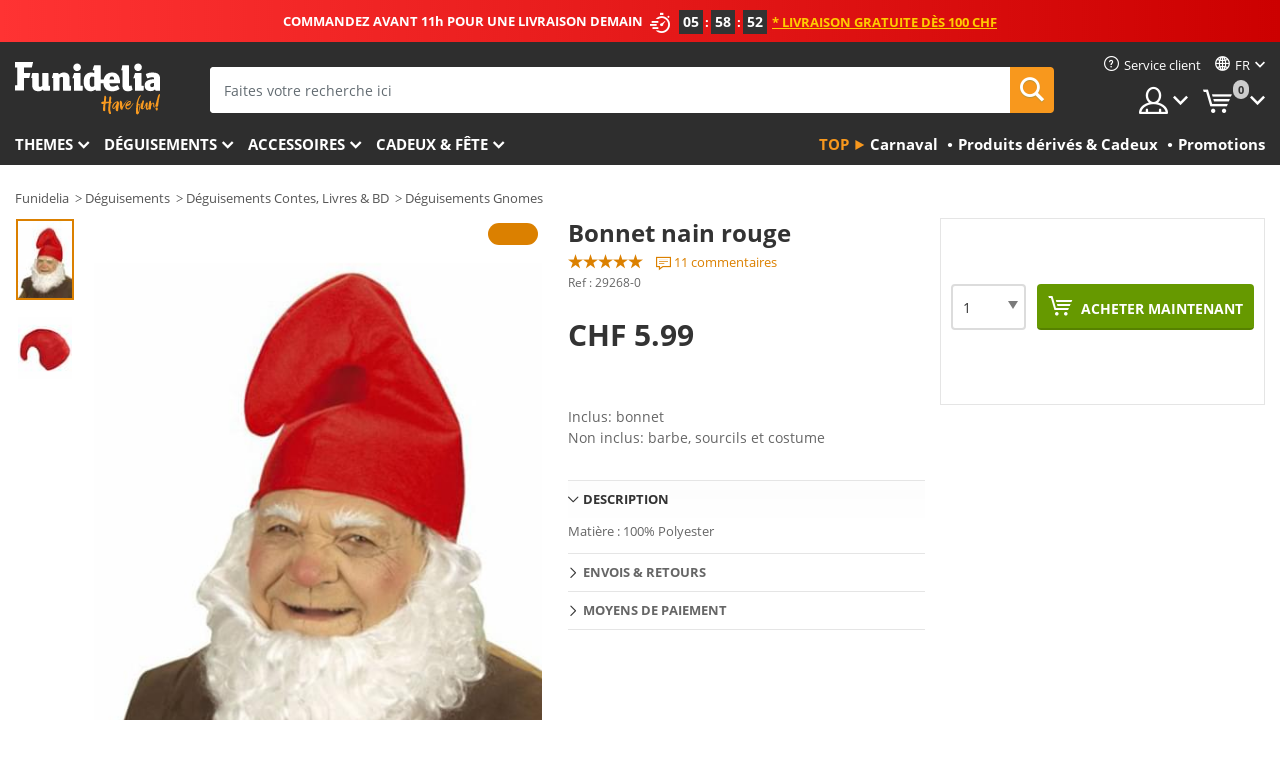

--- FILE ---
content_type: text/html; charset=UTF-8
request_url: https://www.funidelia.ch/fr/bonnet-nain-rouge-29268.html
body_size: 21306
content:

<!DOCTYPE html>
<!--[if gt IE 8]><!-->
<html class="no-js" lang="fr-CH">
<!--<![endif]-->
<head>
    <title>Bonnet nain rouge | Funidelia</title>
    <meta charset="UTF-8">
<meta http-equiv="X-UA-Compatible" content="IE=edge">
<meta name="description" content="Bonnet nain rouge: La plus grande offre de Bonnets pour votre déguisement. Ajoutez de l&#039;authenticité à votre déguisement.">
<meta name="HandheldFriendly" content="True">
<meta name="apple-mobile-web-app-capable" content="yes">
<meta name="viewport" content="width=device-width,initial-scale=1,maximum-scale=1,minimum-scale=1,user-scalable=0">
<meta property="og:title" content="Bonnet nain rouge | Funidelia">
<meta property="og:url" content="https://www.funidelia.ch/fr/bonnet-nain-rouge-29268.html">
<meta property="og:type" content="article">
<meta property="og:image" content="https://static1.funidelia.com/33383-f4_big/bonnet-nain-rouge.jpg">
<meta property="og:description" content="Bonnet nain rouge: La plus grande offre de Bonnets pour votre déguisement. Ajoutez de l&#039;authenticité à votre déguisement.">
<meta property="og:site_name" content="Funidelia">
<meta name="twitter:card" content="summary_large_image">
<meta name="twitter:site" content="@funidelia">
<meta name="twitter:creator" content="@funidelia">
<meta name="twitter:title" content="Bonnet nain rouge | Funidelia">
<meta name="twitter:description" content="Bonnet nain rouge: La plus grande offre de Bonnets pour votre déguisement. Ajoutez de l&#039;authenticité à votre déguisement.">
<meta name="twitter:image" content="https://static1.funidelia.com/33383-f4_big/bonnet-nain-rouge.jpg">
<meta name="theme-color" content="#565656">
<meta name="msapplication-navbutton-color" content="#565656">
<meta name="apple-mobile-web-app-capable" content="yes">
<meta name="apple-mobile-web-app-status-bar-style" content="black">
<link href="https://www.funidelia.ch/fr/bonnet-nain-rouge-29268.html" rel="canonical">
<link href="https://www.funidelia.es/gorro-de-enano-rojo-29268.html" rel="alternate" hreflang="es-ES">
<link href="https://www.funidelia.be/bonnet-nain-rouge-29268.html" rel="alternate" hreflang="fr-BE">
<link href="https://www.funidelia.fr/bonnet-nain-rouge-29268.html" rel="alternate" hreflang="fr-FR">
<link href="https://www.funidelia.ch/rote-zwerg-mutze-29268.html" rel="alternate" hreflang="de-CH">
<link href="https://www.funidelia.ch/fr/bonnet-nain-rouge-29268.html" rel="alternate" hreflang="fr-CH">
<link href="https://www.funidelia.ch/it/cappello-da-nano-rosso-29268.html" rel="alternate" hreflang="it-CH">
<link href="https://www.funidelia.de/rote-zwerg-mutze-29268.html" rel="alternate" hreflang="de-DE">
<link href="https://www.funidelia.at/rote-zwerg-mutze-29268.html" rel="alternate" hreflang="de-AT">
<link href="https://www.funidelia.co.uk/red-dwarf-hat-29268.html" rel="alternate" hreflang="en-GB">
<link href="https://www.funidelia.ie/red-dwarf-hat-29268.html" rel="alternate" hreflang="en-IE">
<link href="https://www.funidelia.it/cappello-da-nano-rosso-29268.html" rel="alternate" hreflang="it-IT">
<link href="https://www.funidelia.pt/gorro-de-anao-vermelho-29268.html" rel="alternate" hreflang="pt-PT">
<link href="https://www.funidelia.nl/muts-van-dwerg-rood-29268.html" rel="alternate" hreflang="nl-NL">
<link href="https://www.funidelia.pl/czarwona-czapka-kara-29268.html" rel="alternate" hreflang="pl-PL">
<link href="https://www.funidelia.dk/rod-dvrghat-29268.html" rel="alternate" hreflang="da-DK">
<link href="https://www.funidelia.se/rod-dvarghatt-29268.html" rel="alternate" hreflang="sv-SE">
<link href="https://www.funidelia.cz/epice-pro-trpaslika-ervena-29268.html" rel="alternate" hreflang="cs-CZ">
<link href="https://www.funidelia.no/rod-dvergehatt-29268.html" rel="alternate" hreflang="nn-NO">
<link href="https://www.funidelia.fi/suursmurffin-hattu-29268.html" rel="alternate" hreflang="fi-FI">
<link href="https://www.funidelia.com.ua/cervonij-kapeluh-karlika-29268.html" rel="alternate" hreflang="uk-UA">
<link href="https://www.funidelia.com.ua/ru/red-dwarf-hat-29268.html" rel="alternate" hreflang="ru-UA">
<link href="https://www.funidelia.ro/cciul-de-pitic-culoarea-roie-29268.html" rel="alternate" hreflang="ro-RO">
<link href="https://www.funidelia.gr/kokkinos-skouphos-nanou-29268.html" rel="alternate" hreflang="el-GR">
<link href="https://www.funidelia.hr/red-dwarf-eir-29268.html" rel="alternate" hreflang="hr-HR">
<link href="https://www.funidelia.hu/piros-torpekalap-29268.html" rel="alternate" hreflang="hu-HU">
<link href="https://www.funidelia.sk/erven-trpaslii-klobuk-29268.html" rel="alternate" hreflang="sk-SK">
<link href="https://www.funidelia.bg/cervena-sapka-na-dzudze-29268.html" rel="alternate" hreflang="bg-BG">
<link href="https://www.funidelia.ee/red-dwarf-hat-29268.html" rel="alternate" hreflang="et-EE">
<link href="https://www.funidelia.lt/red-dwarf-hat-29268.html" rel="alternate" hreflang="lt-LT">
<link href="https://www.funidelia.lv/red-dwarf-hat-29268.html" rel="alternate" hreflang="lv-LV">
<link href="https://www.funidelia.si/klobuk-skrata-v-rdeci-barvi-29268.html" rel="alternate" hreflang="sl-SL">
<link href="https://www.funidelia.es/gorro-de-enano-rojo-29268.html" rel="alternate" hreflang="es">
<link href="https://www.funidelia.fr/bonnet-nain-rouge-29268.html" rel="alternate" hreflang="fr">
<link href="https://www.funidelia.de/rote-zwerg-mutze-29268.html" rel="alternate" hreflang="de">
<link href="https://www.funidelia.nl/muts-van-dwerg-rood-29268.html" rel="alternate" hreflang="nl">
<link href="https://www.funidelia.pt/gorro-de-anao-vermelho-29268.html" rel="alternate" hreflang="pt">
<link href="https://www.funidelia.it/cappello-da-nano-rosso-29268.html" rel="alternate" hreflang="it">
<link href="https://static1.funidelia.com" rel="preconnect" crossorigin="">
<link href="https://static1.funidelia.com" rel="dns-prefetch">
<link href="/newfront/css/funidelia6/fancybox.min.css" rel="stylesheet">
<link href="/newfront/css/funidelia6/bootstrap-datetimepicker.min.css" rel="stylesheet">
<link href="/newfront/css/funidelia6/global.css" rel="stylesheet">
<link href="/newfront/css/funidelia6/cookieconsent.css" rel="stylesheet">
<script src="/newfront/js/funidelia6/cookie-consent-didomi.js" defer></script>
<script src="//widget.trustpilot.com/bootstrap/v5/tp.widget.bootstrap.min.js" async></script>
<script src="/newfront/js/funidelia6/libs/jquery.js"></script>
<script src="/newfront/js/funidelia6/libs/lazysizes.min.js"></script>
<script type="text/javascript">window.didomiConfig = { languages: { enabled: ['fr'], default: 'fr' } };</script>    <meta name="csrf-param" content="_csrf">
    <meta name="csrf-token" content="NG5HR2h2akFbLHIYDDk/OFw7CRRaW0cXXzE.DFE7GnhQHAYzHiQTLA==">
    <!-- Fonts -->
    <style>
        /* ------------------------------------------------------ */
        /* FONTS */
        /* ------------------------------------------------------ */
        @font-face {
            font-display: swap;
            font-family: 'Open Sans';
            font-style: normal;
            font-weight: 400;
            src: local('Open Sans'), local('OpenSans'), url(https://fonts.gstatic.com/s/opensans/v13/K88pR3goAWT7BTt32Z01mxJtnKITppOI_IvcXXDNrsc.woff2) format('woff2');
            unicode-range: U+0460-052F, U+20B4, U+2DE0-2DFF, U+A640-A69F
        }

        @font-face {
            font-display: swap;
            font-family: 'Open Sans';
            font-style: normal;
            font-weight: 400;
            src: local('Open Sans'), local('OpenSans'), url(https://fonts.gstatic.com/s/opensans/v13/RjgO7rYTmqiVp7vzi-Q5URJtnKITppOI_IvcXXDNrsc.woff2) format('woff2');
            unicode-range: U+0400-045F, U+0490-0491, U+04B0-04B1, U+2116
        }

        @font-face {
            font-display: swap;
            font-family: 'Open Sans';
            font-style: normal;
            font-weight: 400;
            src: local('Open Sans'), local('OpenSans'), url(https://fonts.gstatic.com/s/opensans/v13/LWCjsQkB6EMdfHrEVqA1KRJtnKITppOI_IvcXXDNrsc.woff2) format('woff2');
            unicode-range: U+1F00-1FFF
        }

        @font-face {
            font-display: swap;
            font-family: 'Open Sans';
            font-style: normal;
            font-weight: 400;
            src: local('Open Sans'), local('OpenSans'), url(https://fonts.gstatic.com/s/opensans/v13/xozscpT2726on7jbcb_pAhJtnKITppOI_IvcXXDNrsc.woff2) format('woff2');
            unicode-range: U+0370-03FF
        }

        @font-face {
            font-display: swap;
            font-family: 'Open Sans';
            font-style: normal;
            font-weight: 400;
            src: local('Open Sans'), local('OpenSans'), url(https://fonts.gstatic.com/s/opensans/v13/59ZRklaO5bWGqF5A9baEERJtnKITppOI_IvcXXDNrsc.woff2) format('woff2');
            unicode-range: U+0102-0103, U+1EA0-1EF9, U+20AB
        }

        @font-face {
            font-display: swap;
            font-family: 'Open Sans';
            font-style: normal;
            font-weight: 400;
            src: local('Open Sans'), local('OpenSans'), url(https://fonts.gstatic.com/s/opensans/v13/u-WUoqrET9fUeobQW7jkRRJtnKITppOI_IvcXXDNrsc.woff2) format('woff2');
            unicode-range: U+0100-024F, U+1E00-1EFF, U+20A0-20AB, U+20AD-20CF, U+2C60-2C7F, U+A720-A7FF
        }

        @font-face {
            font-display: swap;
            font-family: 'Open Sans';
            font-style: normal;
            font-weight: 400;
            src: local('Open Sans'), local('OpenSans'), url(https://fonts.gstatic.com/s/opensans/v13/cJZKeOuBrn4kERxqtaUH3VtXRa8TVwTICgirnJhmVJw.woff2) format('woff2');
            unicode-range: U+0000-00FF, U+0131, U+0152-0153, U+02C6, U+02DA, U+02DC, U+2000-206F, U+2074, U+20AC, U+2212, U+2215, U+E0FF, U+EFFD, U+F000
        }

        @font-face {
            font-display: swap;
            font-family: 'Open Sans';
            font-style: normal;
            font-weight: 700;
            src: local('Open Sans Bold'), local('OpenSans-Bold'), url(https://fonts.gstatic.com/s/opensans/v13/k3k702ZOKiLJc3WVjuplzK-j2U0lmluP9RWlSytm3ho.woff2) format('woff2');
            unicode-range: U+0460-052F, U+20B4, U+2DE0-2DFF, U+A640-A69F
        }

        @font-face {
            font-display: swap;
            font-family: 'Open Sans';
            font-style: normal;
            font-weight: 700;
            src: local('Open Sans Bold'), local('OpenSans-Bold'), url(https://fonts.gstatic.com/s/opensans/v13/k3k702ZOKiLJc3WVjuplzJX5f-9o1vgP2EXwfjgl7AY.woff2) format('woff2');
            unicode-range: U+0400-045F, U+0490-0491, U+04B0-04B1, U+2116
        }

        @font-face {
            font-display: swap;
            font-family: 'Open Sans';
            font-style: normal;
            font-weight: 700;
            src: local('Open Sans Bold'), local('OpenSans-Bold'), url(https://fonts.gstatic.com/s/opensans/v13/k3k702ZOKiLJc3WVjuplzBWV49_lSm1NYrwo-zkhivY.woff2) format('woff2');
            unicode-range: U+1F00-1FFF
        }

        @font-face {
            font-display: swap;
            font-family: 'Open Sans';
            font-style: normal;
            font-weight: 700;
            src: local('Open Sans Bold'), local('OpenSans-Bold'), url(https://fonts.gstatic.com/s/opensans/v13/k3k702ZOKiLJc3WVjuplzKaRobkAwv3vxw3jMhVENGA.woff2) format('woff2');
            unicode-range: U+0370-03FF
        }

        @font-face {
            font-display: swap;
            font-family: 'Open Sans';
            font-style: normal;
            font-weight: 700;
            src: local('Open Sans Bold'), local('OpenSans-Bold'), url(https://fonts.gstatic.com/s/opensans/v13/k3k702ZOKiLJc3WVjuplzP8zf_FOSsgRmwsS7Aa9k2w.woff2) format('woff2');
            unicode-range: U+0102-0103, U+1EA0-1EF9, U+20AB
        }

        @font-face {
            font-display: swap;
            font-family: 'Open Sans';
            font-style: normal;
            font-weight: 700;
            src: local('Open Sans Bold'), local('OpenSans-Bold'), url(https://fonts.gstatic.com/s/opensans/v13/k3k702ZOKiLJc3WVjuplzD0LW-43aMEzIO6XUTLjad8.woff2) format('woff2');
            unicode-range: U+0100-024F, U+1E00-1EFF, U+20A0-20AB, U+20AD-20CF, U+2C60-2C7F, U+A720-A7FF
        }

        @font-face {
            font-display: swap;
            font-family: 'Open Sans';
            font-style: normal;
            font-weight: 700;
            src: local('Open Sans Bold'), local('OpenSans-Bold'), url(https://fonts.gstatic.com/s/opensans/v13/k3k702ZOKiLJc3WVjuplzOgdm0LZdjqr5-oayXSOefg.woff2) format('woff2');
            unicode-range: U+0000-00FF, U+0131, U+0152-0153, U+02C6, U+02DA, U+02DC, U+2000-206F, U+2074, U+20AC, U+2212, U+2215, U+E0FF, U+EFFD, U+F000
        }

        @font-face {
            font-family: 'iconfuni';
            font-display: swap;
            src: url('https://static1.funidelia.com/fonts/funidelia6/iconfuni.eot?m8h5y2');
            src: url('https://static1.funidelia.com/fonts/funidelia6/iconfuni.eot?m8h5y2#iefix') format('embedded-opentype'),
            url('https://static1.funidelia.com/fonts/funidelia6/iconfuni.ttf?m8h5y2') format('truetype'),
            url('https://static1.funidelia.com/fonts/funidelia6/iconfuni.woff?m8h5y2') format('woff'),
            url('https://static1.funidelia.com/fonts/funidelia6/iconfuni.svg?m8h5y2#iconfuni') format('svg');
            font-weight: normal;
            font-style: normal;
        }
    </style>


    <!-- I: Pixels Header -->
    <!-- I: GOOGLE ANALYTICS -->
<script type="text/javascript">
    
    function getCookie(k){ return(document.cookie.match('(^|; )'+k+'=([^;]*)')||0)[2] }
  if (typeof ga !== 'undefined') {
        ga('create', 'UA-87725087-1', 'auto');
        ga('require', 'displayfeatures');
        // AB Test variable
        ga('set', 'dimension4', 'Control');
        // Multilanguage custom dimension
      (function(window) {
          var d=(window.location.host).split("."); d=d[d.length-1];
          if(d==='ch' && typeof ga!=='undefined') {
              var p=(window.location.pathname).split("/"); p=(p.length>1)? p[1]:p;
              if(p.match(/^[a-zA-Z]{2}$/gi))
                    ga('set', 'dimension5', p);
            }
        })(window);
        // ClientID cookie to custom dimension
      (function(clientId) {
          if(typeof clientId!=='undefined' && clientId!=='') {
              var c=(clientId.split(".")[2] + '.' + clientId.split(".")[3]);
                ga('set', 'dimension6', c);
            }
        })(getCookie('_ga'));

        // Send the page view
        ga('send', 'pageview');
        ga('require', 'ecommerce');
    }
</script>
<!-- F: GOOGLE ANALYTICS -->
    <!-- F: Pixels Header -->
    <meta name="format-detection" content="telephone=no">

    <link rel="shortcut icon" href="https://static1.funidelia.com/img/icons/funidelia6/favicon.ico"/>
    <link rel="apple-touch-icon" sizes="57x57"
          href="https://static1.funidelia.com/img/icons/funidelia6/apple-touch-icon-57x57.png">
    <link rel="apple-touch-icon" sizes="72x72"
          href="https://static1.funidelia.com/img/icons/funidelia6/apple-touch-icon-72x72.png">
    <link rel="apple-touch-icon" sizes="114x114"
          href="https://static1.funidelia.com/img/icons/funidelia6/apple-touch-icon-114x114.png">
    <link rel="apple-touch-icon" sizes="144x144"
          href="https://static1.funidelia.com/img/icons/funidelia6/apple-touch-icon-144x144.png">
    <link rel="apple-touch-icon" sizes="60×60"
          href="https://static1.funidelia.com/img/icons/funidelia6/touch-icon-iphone-60x60.png">
    <link rel="apple-touch-icon" sizes="76×76"
          href="https://static1.funidelia.com/img/icons/funidelia6/touch-icon-ipad-76x76.png">
    <link rel="apple-touch-icon" sizes="120×120"
          href="https://static1.funidelia.com/img/icons/funidelia6/touch-icon-iphone-retina-120x120.png">
    <link rel="apple-touch-icon" sizes="152×152"
          href="https://static1.funidelia.com/img/icons/funidelia6/touch-icon-ipad-retina-152x152.png">
    <link rel="apple-touch-icon" sizes="180×180"
          href="https://static1.funidelia.com/img/icons/funidelia6/apple-touch-icon-180x180.png">
    <link rel="icon" sizes="192×192" href="https://static1.funidelia.com/img/icons/funidelia6/touch-icon-192x192.png">
    <link rel="icon" sizes="128×128" href="https://static1.funidelia.com/img/icons/funidelia6/touch-icon-128x128.png">

    </head>
<body id="product-page">
<!-- Google Tag Manager -->
<script>                    
                    dataLayer = window.dataLayer||[];
                    dataLayer.push({"id_product":"29268","avgval":"4.5455","numval":"11","id_shop":6,"id_lang":2,"store":"ch","currency":"CHF","environment":"PRO","vertexModeShopEnabled":1,"vertexModeLangEnabled":1,"vertexEventShops":["1","2","4","6","7","8","9","10","11","12","13","16","20","21","24","25","29","31","39","42","43","48","50","52"],"vertexEventLangs":["1","2","3","4","5","6","7","8","9","10","11","12","14","23","26","27","29","30","31"],"languageCode":"fr-CH","testAbName":"","id_testab_segment":"","pageCategory":"product"});
                    function gtag(){dataLayer.push(arguments);}
                    gtag('js', new Date());
                </script><script>
                window.dataLayer = window.dataLayer || [];
                function gtag(){dataLayer.push(arguments);}
                gtag('config', {
                    'allow_enhanced_conversions': true
                });
                var enhanced_conversion_data = {};
                </script>
                <!-- Google tag (gtag.js) -->
                <script async src='https://www.googletagmanager.com/gtag/js?id=AW-941662587'></script>
                <script>
                window.dataLayer = window.dataLayer || [];
                function gtag(){dataLayer.push(arguments);}
                gtag('js', new Date());
                gtag('config', 'AW-941662587');
                </script><noscript><iframe src="//www.googletagmanager.com/ns.html?id=GTM-NNCPQG7V"
                height="0" width="0" style="display:none;visibility:hidden"></iframe></noscript>
                <script>(function(w,d,s,l,i){w[l]=w[l]||[];w[l].push({'gtm.start':
                new Date().getTime(),event:'gtm.js'});var f=d.getElementsByTagName(s)[0],
                j=d.createElement(s),dl=l!='dataLayer'?'&l='+l:'';j.async=true;j.src=
                '//www.googletagmanager.com/gtm.js?id='+i+dl;f.parentNode.insertBefore(j,f);
                })(window,document,'script','dataLayer','GTM-NNCPQG7V');</script><!-- End Google Tag Manager -->
<script type="text/javascript">var languageItems=(function(){var _languages={"d4a8968f52233729744797511ed0b4c0":"Êtes-vous sûr de vouloir supprimer ces articles?","80ebdccece38141cd9c0f9b3b623091f":"Êtes-vous sûr de vouloir supprimer cet article?","074b03b4412887edb3e3a82e13af0805":"Translation Language: {name}","c9cc8cce247e49bae79f15173ce97354":"Sauvegarder","d3d2e617335f08df83599665eef8a418":"Fermer","2c001e112362cf23b3ae510a082bfd2f":"Voir plus","92eb39a1407d02c39fc0403548241472":"Fermer","c505a523b530a1d6cbe1032888faf4cf":"Voir toutes les options","dc52ced9d4cb3e54bc844d244eabf16e":"Occulter","a1bb4005c97d90c2b9e6e5e70aeb4a39":"Voir la fiche produit","d20f652b79b41449b66aaa14831b6b12":"Ajouter","4cb47e60921d2f6c40e1983714081495":"Suggestion de recherche","9cfefed8fb9497baa5cd519d7d2bb5d7":"dans"};return{getLanguageItems:function(){return _languages;}};})();</script>
<!-- HEADER START -->
<script type="application/ld+json">{"@context":"http:\/\/schema.org\/","@type":"Organization","name":"Funidelia","legalName":"FUNIGLOBAL DEVELOPMENTS SL","url":"https:\/\/www.funidelia.info","logo":"https:\/\/www.funidelia.ch\/img\/global\/funidelia_logo.png","brand":{"@type":"Brand","name":"Funidelia","logo":"https:\/\/www.funidelia.ch\/img\/global\/funidelia_logo.png","slogan":"Have Fun!","url":"https:\/\/www.funidelia.ch\/"}}</script><header id="header">
    <section id="header-msg" class="wclock">
	<span class="txt-h1">COMMANDEZ AVANT 11h POUR UNE LIVRAISON DEMAIN</span> <div id="clock" data-toggle="tooltip"></div> <span class="txt-h2">* Livraison gratuite dès 100 CHF</span>
	<script type="text/javascript">
		var limit_date = '2026-01-21 10:59:00';
	</script>
</section>
    <div id="header-ctt" class="container">
        <h2 id="header-brand"><a href="/fr/" title="Aller à la page d'accueil Funidelia">Funidelia. Votre boutique en ligne de déguisements et accessoires sur Internet</a></h2>
        <section id="header-nav">
			<ul class="header-nav-menu">
				<li class="head-client"><a href="/fr/faq/service-client" title="Service client" class="opt" ><i class="ico-hn-client"></i><span class="txt">Service client</span></a></li>
					<li class="head-language dropdown">
						<a class="opt dropdown-toggle" data-toggle="dropdown" aria-haspopup="true" aria-expanded="false" title="Langue"><span class="txt">fr</span></a>
						<div class="dropdown-menu dropdown-menu-right">
							<ul class="dropdown-item">
																	<li><a  href="/rote-zwerg-mutze-29268.html" title="Deutsch (German)">Deutsch (German)</a></li>
																	<li><a class="active" href="/fr/bonnet-nain-rouge-29268.html" title="Français (French)">Français (French)</a></li>
																	<li><a  href="/it/cappello-da-nano-rosso-29268.html" title="Italiano (Italian)">Italiano (Italian)</a></li>
															</ul>
						</div>
					</li>
				<li class="head-sep"></li>
				<li class="head-search"><a href="#" title="Recherche" class="opt js-head-search"><span class="txt">Recherche</span></a></li>
				<li class="head-user dropdown">
					<a class="opt dropdown-toggle" data-toggle="dropdown" aria-haspopup="true" aria-expanded="false" title="Mon compte"><span class="txt">Mon compte</span></a>
					<div class="dropdown-menu dropdown-menu-right">
						<div id="my-account-login-form" style="display: block;">
							<span class="hidden">Entrer sur mon compte</span>
							<form id="loginForm-header" name="loginForm" method="POST" action="/index.php?controller=authentication" class="form">
								<fieldset>
									<div class="form-group">
										<label for="loginForm-cps-email">Email:</label>
										<input type="text" name="email" id="loginForm-cps-email" value="" class="form-control">
									</div>
									<div class="form-group">
										<label for="loginForm-cps-password">Mot de passe:</label>
										<input type="password" name="passwd" id="loginForm-cps-password" value="" class="form-control" />
									</div>
									<div class="form-group">
										<input type="submit" id="loginForm-header-submit" name="SubmitLogin" class="btn-form" value="Entrer" />
										<span class="link" data-ref="/index.php?controller=password" onclick="window.location.href=this.getAttribute('data-ref');"
                                              title="Se souvenir de mon mot de passe en cliquant ici">
                                            J'ai oublié mon mot de passe                                        </span>
									</div>
								</fieldset>
							</form>
						</div>
					</div>
				</li>
					<li id="cart" class="head-cart dropdown">
						<a href="https://www.funidelia.ch/fr/panier" title="Mon panier" class="opt dropdown-toggle active" data-toggle="dropdown" id="slidecartBtn"><span class="txt">Mon panier</span> <span class="badged num funi-blockcartbadge">&nbsp;</span></a>

						<div id="slidecart" class="slidecart dropdown-menu dropdown-menu-right">
							<span class="dropdown-header">Mon panier d'achats</span>
							<div class="dropdown-padd">
                                <div class="lazyloading"></div>
							</div>
						</div>
					</li>
			</ul>
        </section>
		<section id="header-search">
			<div class="search-form">

				<form id="searhForm-header" action="/fr/search" method="get">
					<fieldset>
						<div class="search-group">
							<label for="query">Rechercher par:</label>
							<input type="text" id="searchForm-query-header" name="query" class="form-control" placeholder="Faites votre recherche ici" />
							<input type="reset" value="x" class="searchForm-reset-header" />
							<span class="search-group-btn">
								<button type="submit" id="searchForm-submit-header" class="btn btn-search">
									<i class="icf-search"></i><span class="txt">Recherche</span>
								</button>
							</span>
						</div>
					</fieldset>
				</form>
			</div>
		</section>
<section id="header-menu">
	<a id="slidemenuBtn" href="#slidemenu" title="Que souhaitez-vous acheter?" class="opt-menu dropdown-toggle"><span class="txt">Que souhaitez-vous acheter?</span></a>
	<div id="slidemenu" >
		<div class="header-menu-responsive dropdown-menu">
			<ul class="header-menu-movil clearfix">
				<li class="opt-movil  opt-movil-mlanguage"><a title="Retour" class="sidr-close-window opt-back">Retour</a></li>
				<li class="opt-movil  opt-movil-mlanguage"><a title="Mon compte" id="menu-movil-user-btn"  class="opt-user">Mon compte</a></li>
					
					<li class="opt-movil opt-movil-mlanguage"><a title="Langue" id="menu-movil-language-btn" class="opt-language">fr</a></li>
				
				<li id="header-movil-user" class="clearfix">
					<div id="my-account-login-form-mobile" style="display: block;">
						<span class="hidden">Entrer sur mon compte</span>
						<form id="loginFormMobile" name="loginForm" method="POST" action="/index.php?controller=authentication&back=https://www.funidelia.ch/fr/bonnet-nain-rouge-29268.html"  class="form">
							<fieldset>
								<div class="form-group">
									<label for="loginFormMobile-cps-email">Email:</label>
									<input type="text" name="email" id="loginFormMobile-cps-email" value="" class="form-control">
								</div>
								<div class="form-group">
									<label for="loginFormMobile-cps-password">Mot de passe:</label>
									<input type="password" name="passwd" id="loginFormMobile-cps-password" value="" class="form-control" />
								</div>
								<input type="submit" id="loginFormMobile-submit" name="SubmitLogin" class="btn-form" value="Entrer" />
                                <span class="link" data-ref="/index.php?controller=password" onclick="window.location.href=this.getAttribute('data-ref');"
                                      title="Se souvenir de mon mot de passe en cliquant ici">
                                    J'ai oublié mon mot de passe                                </span>
							</fieldset>
						</form>
					</div>
				</li>
					<li id="header-movil-language" class="clearfix">
						<ul>
									<li><a  href="/rote-zwerg-mutze-29268.html" title="Deutsch (German)">Deutsch (German)</a></li>
									<li><a class="active" href="/fr/bonnet-nain-rouge-29268.html" title="Français (French)">Français (French)</a></li>
									<li><a  href="/it/cappello-da-nano-rosso-29268.html" title="Italiano (Italian)">Italiano (Italian)</a></li>
						</ul>
					</li>
				
			</ul>
				<ul class="header-menu-nav clearfix">
					<li class="opt-links">
						<div class="menu-h2"><a href="#" title="Plus de produits">Top</a></div>
						<div class="dropdown clearfix">
							<div class="fdo clearfix">
								<ul class="clearfix">
											<li>
			<a href="/fr/fete/carnaval/5866" title="Déguisements Carnaval" ><img data-src="https://static1.funidelia.com/img/fr_landing_block/funidelia6/landings/20170202_MENULINKS_CARNAVAL_FR.gif" alt="Carnaval" class="img lazyload"><span class="txt">Carnaval</span></a>
    	</li>
		<li>
			<a href="/fr/cadeaux-geek/6235" title="Produits dérivés & Cadeux" ><img data-src="https://static1.funidelia.com/img/fr_landing_block/funidelia6/landings/20181029_MENULINKS_MERCHAND_REGALOSFRIKIS_FR.gif" alt="Produits dérivés & Cadeux" class="img lazyload"><span class="txt">Produits dérivés & Cadeux</span></a>
    	</li>
		<li>
			<a href="/fr/outlet-funidelia/8822" title="Promotions" ><img data-src="https://static1.funidelia.com/img/fr_landing_block/funidelia6/landings/20250708_MENULINKS_PROMOCIONES_FR.jpg" alt="Promotions" class="img lazyload"><span class="txt">Promotions</span></a>
    	</li>
								</ul>
							</div>
						</div>
					</li>					
						<li class="opt-normal">
							<div class="menu-h2">
								<a href="/fr/deguisements/951" title="Themes" >Themes</a>
							</div>
							<div class="dropdown">
								<div class="fdo clearfix">
										<div class="header-menu-cat">
											<div class="menu-column-title">
													<a title="Sélection:" >Sélection:</a>
											</div>
												<ul class="lst-cats">
															<li>
			<a class="gae-menu-mob" href="#" title=""></a>
		</li>
												</ul>
													</div>
													<div class="header-menu-tags ">
                                                        <div class="draggable-module">
                                                        													<div class="menu-column-title">
															<a title="🎉 Meilleurs Costumes" >🎉 Meilleurs Costumes</a>
									
													</div>
													<ul class="lst-tags clearfix">
																<li>
			<a href="/fr/deguisements/animaux-insectes/3513" title="Déguisements Animaux">Animaux</a>
		</li>
		<li>
			<a href="/fr/theme/policier/4964" title="Déguisements Police">Police</a>
		</li>
		<li>
			<a href="/fr/deguisements/pirates/3327" title="Déguisements Pirates">Pirates</a>
		</li>
		<li>
			<a href="/fr/deguisements/nourriture-boissons/3514" title="Déguisements Nourriture & Boissons">Nourriture & Boissons</a>
		</li>
		<li>
			<a href="/fr/theme/fruits/1270" title="Déguisements Fruits">Fruits</a>
		</li>
		<li>
			<a href="/fr/deguisements/metiers-uniformes/3508" title="Déguisements Professions">Professions</a>
		</li>
		<li>
			<a href="/fr/deguisements/clowns/3314" title="Déguisements Clown & Cirque">Clown & Cirque</a>
		</li>
		<li>
			<a href="/fr/deguisements/jeux-video/3510" title="Déguisements Jeux vidéo">Jeux vidéo</a>
		</li>
		<li>
			<a href="/fr/theme/steampunk/1482" title="Déguisements Steampunk">Steampunk</a>
		</li>
													</ul>
                                                        </div>
                                                        <div class="draggable-module">
                                                        													<div class="menu-column-title">
															<a href="/fr" title="🦸 Super-héros & Méchants" >🦸 Super-héros & Méchants</a>									
													</div>
													<ul class="lst-tags clearfix">
																<li>
			<a href="/fr/deguisements/batman/3050" title="Déguisements Batman">Batman</a>
		</li>
		<li>
			<a href="/fr/theme/joker/4544" title="Déguisements Joker">Joker</a>
		</li>
		<li>
			<a href="/fr/deguisements/harley-quinn/5196" title="Déguisements Harley Quinn">Harley Quinn</a>
		</li>
		<li>
			<a href="/fr/deguisements/superman/3384" title="Déguisements Superman">Superman</a>
		</li>
		<li>
			<a href="/fr/deguisements/wonder-woman/3444" title="Déguisements Wonder Woman">Wonder Woman</a>
		</li>
		<li>
			<a href="/fr/deguisements/captain-america/3082" title="Déguisements Captain America">Captain America</a>
		</li>
		<li>
			<a href="/fr/deguisements/catwoman/5711" title="Déguisements Catwoman">Catwoman</a>
		</li>
		<li>
			<a href="/fr/deguisements/flash/3161" title="Déguisements Flash">Flash</a>
		</li>
		<li>
			<a href="/fr/deguisements/power-rangers/3335" title="Déguisements Power Rangers">Power Rangers</a>
		</li>
		<li>
			<a href="/fr/deguisements/spiderman/3376" title="Déguisements Spiderman">Spiderman</a>
		</li>
		<li>
			<a href="/fr/deguisements/tortues-ninja/3240" title="Déguisements Les Tortues Ninja">Les Tortues Ninja</a>
		</li>
		<li>
			<a href="/fr/deguisements/super-heros/3509" title="Tous Déguisements Super-héros">Tous Déguisements Super-héros</a>
		</li>
													</ul>
                                                        </div>
													</div>
													<div class="header-menu-tags ">
                                                        <div class="draggable-module">
                                                        													<div class="menu-column-title">
															<a title="⌛️ Décennies" >⌛️ Décennies</a>
									
													</div>
													<ul class="lst-tags clearfix">
																<li>
			<a href="/fr/deguisements/annees-20-charleston-cabaret-gangsters/3031" title="Déguisements Années 20: Gangsters & Cabaret">Années 20: Gangsters & Cabaret</a>
		</li>
		<li>
			<a href="/fr/deguisements/annees-50-rock-roll/3034" title="Déguisements Années 50: Rock & Roll">Années 50: Rock & Roll</a>
		</li>
		<li>
			<a href="/fr/deguisements/annees-60-mouvement-hippie/3035" title="Déguisements Années 60: Mouvement Hippie">Années 60: Mouvement Hippie</a>
		</li>
		<li>
			<a href="/fr/deguisements/annees-70-disco/3036" title="Déguisements Années 70: Disco">Années 70: Disco</a>
		</li>
		<li>
			<a href="/fr/deguisements/annees-80-pop/3037" title="Déguisements Années 80 et 90: Pop">Années 80 et 90: Pop</a>
		</li>
		<li>
			<a href="/fr/deguisements/decennies/3497" title="Tous Déguisements Décennies">Tous Déguisements Décennies</a>
		</li>
													</ul>
                                                        </div>
                                                        <div class="draggable-module">
                                                        													<div class="menu-column-title">
															<a title="⚔️  Époque & Historiques" >⚔️  Époque & Historiques</a>
									
													</div>
													<ul class="lst-tags clearfix">
																<li>
			<a href="/fr/deguisements/romain/3354" title="Déguisements Rome">Rome</a>
		</li>
		<li>
			<a href="/fr/theme/vikings/1540" title="Déguisements Vikings">Vikings</a>
		</li>
		<li>
			<a href="/fr/theme/egypte/1230" title="Déguisements Egypte">Egypte</a>
		</li>
		<li>
			<a href="/fr/deguisements/moyen-age/3276" title="Déguisements Médiéval">Médiéval</a>
		</li>
		<li>
			<a href="/fr/theme/troglodytes/1188" title="Déguisements Homme des Cavernes">Homme des Cavernes</a>
		</li>
		<li>
			<a href="/fr/deguisements/western/3507" title="Déguisements Western">Western</a>
		</li>
		<li>
			<a href="/fr/deguisements/cultures-traditions/3506" title="Tous Déguisements Cultures & Traditions">Tous Déguisements Cultures & Traditions</a>
		</li>
													</ul>
                                                        </div>
                                                        <div class="draggable-module">
                                                        													<div class="menu-column-title">
															<a title="🎬 Films & Séries" >🎬 Films & Séries</a>
									
													</div>
													<ul class="lst-tags clearfix">
																<li>
			<a href="/fr/deguisements-squid-game/8830" title="Déguisements Squid Game">Squid Game</a>
		</li>
		<li>
			<a href="/fr/deguisements/harry-potter/3189" title="Déguisements Harry Potter">Harry Potter</a>
		</li>
		<li>
			<a href="/fr/theme/minions/1286" title="Déguisements Minions">Minions</a>
		</li>
		<li>
			<a href="/fr/deguisements-peaky-blinders/8662" title="Déguisements Peaky Blinders">Peaky Blinders</a>
		</li>
		<li>
			<a href="/fr/deguisements/grease/3179" title="Déguisements Grease">Grease</a>
		</li>
		<li>
			<a href="/fr/deguisements/le-seigneur-des-anneaux/3142" title="Déguisements Le Seigneur des anneaux">Le Seigneur des anneaux</a>
		</li>
		<li>
			<a href="/fr/deguisements/charlie-la-chocolaterie/3086" title="Déguisements Charlie et la Chocolaterie">Charlie et la Chocolaterie</a>
		</li>
		<li>
			<a href="/fr/deguisements/le-magicien-doz/3138" title="Déguisements Le Magicien d'Oz">Le Magicien d'Oz</a>
		</li>
		<li>
			<a href="/fr/deguisements/star-wars/3378" title="Déguisements Star Wars">Star Wars</a>
		</li>
		<li>
			<a href="/fr/deguisements/alice-au-pays-des-merveilles/3017" title="Déguisements Alice au Pays des Merveilles">Alice au Pays des Merveilles</a>
		</li>
		<li>
			<a href="/fr/deguisements/sesame-street/3049" title="Déguisements Sesame Street & The Muppets">Sesame Street & The Muppets</a>
		</li>
		<li>
			<a href="/fr/deguisements/princesses-disney/3503" title="Déguisements Princesses Disney">Princesses Disney</a>
		</li>
		<li>
			<a href="/fr/deguisements/disney/3543" title="Tous Déguisements Disney">Tous Déguisements Disney</a>
		</li>
		<li>
			<a href="/fr/deguisements/films-series/3502" title="Tous Déguisements Films & Séries">Tous Déguisements Films & Séries</a>
		</li>
													</ul>
                                                        </div>
													</div>
													<div class="header-menu-tags ">
                                                        <div class="draggable-module">
                                                        													<div class="menu-column-title">
															<a title="📺 Dessins Animés" >📺 Dessins Animés</a>
									
													</div>
													<ul class="lst-tags clearfix">
																<li>
			<a href="/fr/deguisements/miraculous-aventure-lady-bug-chat-noir/5984" title="Déguisements Miraculous Ladybug">Miraculous Ladybug</a>
		</li>
		<li>
			<a href="/fr/deguisements/dragon-ball/3121" title="Déguisements Dragon Ball">Dragon Ball</a>
		</li>
		<li>
			<a href="/fr/deguisements-masha-et-michka/7400" title="Déguisements Masha et Michka">Masha et Michka</a>
		</li>
		<li>
			<a href="/fr/deguisements/pyjamasques/6145" title="Déguisements Pyjamasques">Pyjamasques</a>
		</li>
		<li>
			<a href="/fr/deguisements/pat-patrouille/3517" title="Déguisements Pat'Patrouille">Pat'Patrouille</a>
		</li>
		<li>
			<a href="/fr/deguisements/les-schtroumpfs/3260" title="Déguisements Les Schtroumpfs">Les Schtroumpfs</a>
		</li>
		<li>
			<a href="/fr/deguisements/popeye/3334" title="Déguisements Popeye">Popeye</a>
		</li>
		<li>
			<a href="/fr/deguisements/les-pierrafeu/3259" title="Déguisements Les Pierrafeu">Les Pierrafeu</a>
		</li>
		<li>
			<a href="/fr/deguisements/scooby-doo/3360" title="Déguisements Scooby Doo">Scooby Doo</a>
		</li>
		<li>
			<a href="/fr/deguisements/dessins-animes/3501" title="Tous Déguisements Dessins Animés">Tous Déguisements Dessins Animés</a>
		</li>
													</ul>
                                                        </div>
                                                        <div class="draggable-module">
                                                        													<div class="menu-column-title">
															<a title="🎉 Plus de costumes de Carnaval" >🎉 Plus de costumes de Carnaval</a>
									
													</div>
													<ul class="lst-tags clearfix">
																<li>
			<a href="/fr/deguisements/animaux-insectes/3513" title="Déguisements Animaux">Animaux</a>
		</li>
		<li>
			<a href="/fr/theme/policier/4964" title="Déguisements Police">Police</a>
		</li>
		<li>
			<a href="/fr/deguisements/pirates/3327" title="Déguisements Pirates">Pirates</a>
		</li>
		<li>
			<a href="/fr/deguisements/nourriture-boissons/3514" title="Déguisements Nourriture & Boissons">Nourriture & Boissons</a>
		</li>
		<li>
			<a href="/fr/theme/fruits/1270" title="Déguisements Fruits">Fruits</a>
		</li>
		<li>
			<a href="/fr/deguisements/metiers-uniformes/3508" title="Déguisements Professions">Professions</a>
		</li>
		<li>
			<a href="/fr/deguisements/clowns/3314" title="Déguisements Clown & Cirque">Clown & Cirque</a>
		</li>
		<li>
			<a href="/fr/deguisements/jeux-video/3510" title="Déguisements Jeux vidéo">Jeux vidéo</a>
		</li>
		<li>
			<a href="/fr/theme/steampunk/1482" title="Déguisements Steampunk">Steampunk</a>
		</li>
		<li>
			<a href="/fr/deguisements/originaux-amusants-coquins/3515" title="Déguisements Originaux & Amusants">Originaux & Amusants</a>
		</li>
		<li>
			<a href="/fr/deguisements/gonflables/6205" title="Déguisements Déguisements Gonflables">Déguisements Gonflables</a>
		</li>
													</ul>
                                                        </div>
                                                        <div class="draggable-module">
                                                        													<div class="menu-column-title">
															<a href="/fr" title="🥳 Fêtes Thématiques" >🥳 Fêtes Thématiques</a>									
													</div>
													<ul class="lst-tags clearfix">
																<li>
			<a href="/fr/fete/carnaval/5866" title="Déguisements Carnaval">Carnaval</a>
		</li>
		<li>
			<a href="/fr/deguisements/halloween/3532" title="Déguisements Halloween">Halloween</a>
		</li>
		<li>
			<a href="/fr/fete/fin-celibat/5868" title="Déguisements Fin de célibat">Fin de célibat</a>
		</li>
		<li>
			<a href="/fr/fete/oktoberfest/5874" title="Déguisements Oktoberfest">Oktoberfest</a>
		</li>
		<li>
			<a href="/fr/fete/saint-patrick/5876" title="Déguisements St Patrick">St Patrick</a>
		</li>
		<li>
			<a href="/fr/fete/noel/5872" title="Déguisements Noël">Noël</a>
		</li>
													</ul>
                                                        </div>
									</div>
								</div>
								<ul class="all">
									<li class="all">
										<a href="/fr/deguisements/951" title="Tout voir">Tout voir</a>
									</li>
								</ul>
									<img data-src="https://static1.funidelia.com/img/fr_landing_block/funidelia6/landings/202111_FUNIDELIA_CAB_MENU_DISFRACES_NAVIDAD1.jpg" alt="" class="header-menu-img lazyload">
							</div>
						</li>
						<li class="opt-normal">
							<div class="menu-h2">
								<a href="/fr/deguisements/951" title="Themes Déguisements" >Déguisements</a>
							</div>
							<div class="dropdown">
								<div class="fdo clearfix">
										<div class="header-menu-cat">
											<div class="menu-column-title">
													<a title="Sélection:" >Sélection:</a>
											</div>
												<ul class="lst-cats">
															<li>
			<a class="gae-menu-mob" href="#" title=""></a>
		</li>
												</ul>
													</div>
													<div class="header-menu-tags ">
                                                        <div class="draggable-module">
                                                        													<div class="menu-column-title">
															<a title="👫 Déguisements Pour Adultes" >👫 Déguisements Pour Adultes</a>
									
													</div>
													<ul class="lst-tags clearfix">
																<li>
			<a href="/fr/deguisements-pour/homme/1630" title="Déguisements pour Hommes">Déguisements pour Hommes</a>
		</li>
		<li>
			<a href="/fr/deguisements-pour/femme/1631" title="Déguisements pour Femmes">Déguisements pour Femmes</a>
		</li>
		<li>
			<a href="/fr/deguisements-pour/adulte/1643" title="Tous Déguisements pour Adultes">Tous Déguisements pour Adultes</a>
		</li>
													</ul>
                                                        </div>
													</div>
													<div class="header-menu-tags ">
                                                        <div class="draggable-module">
                                                        													<div class="menu-column-title">
															<a title="👧 Déguisements pour Enfant" >👧 Déguisements pour Enfant</a>
									
													</div>
													<ul class="lst-tags clearfix">
																<li>
			<a href="/fr/deguisements-pour/garcon/1636" title="Déguisements pour Garçons">Déguisements pour Garçons</a>
		</li>
		<li>
			<a href="/fr/deguisements-pour/fille/1637" title="Déguisements pour Filles">Déguisements pour Filles</a>
		</li>
		<li>
			<a href="/fr/deguisements-pour/bebe/1646" title="Déguisements pour Bébés">Déguisements pour Bébés</a>
		</li>
		<li>
			<a href="/fr/deguisements-pour/enfant/1645" title="Tous Déguisements pour Enfant">Tous Déguisements pour Enfant</a>
		</li>
													</ul>
                                                        </div>
													</div>
													<div class="header-menu-tags ">
                                                        <div class="draggable-module">
                                                        													<div class="menu-column-title">
															<a title="🤠 Autres costumes" >🤠 Autres costumes</a>
									
													</div>
													<ul class="lst-tags clearfix">
																<li>
			<a href="/fr/deguisements/grandes-tailles/3758" title="Grandes tailles">Grandes tailles</a>
		</li>
		<li>
			<a href="/fr/deguisements/sexy/1087" title="Déguisements Sexy">Sexy</a>
		</li>
		<li>
			<a href="/fr/deguisements-pour-couple/8110" title="Couples">Couples</a>
		</li>
		<li>
			<a href="/fr/groupes/6268" title="Groupes et familles">Groupes et familles</a>
		</li>
		<li>
			<a href="/fr/deguisements-pour/chiens/1642" title="Déguisements Chien">Chien</a>
		</li>
		<li>
			<a href="/fr/deguisements/pas-chers/4391" title="Déguisements pas chers">Déguisements pas chers</a>
		</li>
		<li>
			<a href="/fr/outlet-funidelia/8822" title="Promotions">Promotions</a>
		</li>
													</ul>
                                                        </div>
									</div>
								</div>
								<ul class="all">
									<li class="all">
										<a href="/fr/deguisements/951" title="Tout voir">Tout voir</a>
									</li>
								</ul>
									<img data-src="https://static1.funidelia.com/img/fr_landing_block/funidelia6/landings/201908_FUNIDELIA_CAB_MENU_DISFRACES_HALLOWEEN.jpg" alt="" class="header-menu-img lazyload">
							</div>
						</li>
						<li class="opt-normal">
							<div class="menu-h2">
								<a href="/fr/accessoires/5814" title="Accessoires pour déguisements" >Accessoires</a>
							</div>
							<div class="dropdown">
								<div class="fdo clearfix">
										<div class="header-menu-cat">
											<div class="menu-column-title">
													<a title="Sélection:" >Sélection:</a>
											</div>
												<ul class="lst-cats">
															<li>
			<a class="gae-menu-mob" href="#" title=""></a>
		</li>
												</ul>
													</div>
													<div class="header-menu-tags ">
                                                        <div class="draggable-module">
                                                        													<div class="menu-column-title">
															<a title="🎩 Accessoire Déguisements" >🎩 Accessoire Déguisements</a>
									
													</div>
													<ul class="lst-tags clearfix">
																<li>
			<a href="/fr/perruques/1058" title="Perruques pour déguisements">Perruques</a>
		</li>
		<li>
			<a href="/fr/maquillage/5817" title="Maquillage pour déguisements">Maquillage</a>
		</li>
		<li>
			<a href="/fr/chapeaux-casques/5825" title="Chapeaux pour déguisements">Chapeaux</a>
		</li>
		<li>
			<a href="/fr/tutus-jupons/1105" title="Tutus pour déguisements">Tutus</a>
		</li>
		<li>
			<a href="/fr/boas/905" title="Boas pour déguisements">Boas</a>
		</li>
		<li>
			<a href="/fr/collants-leggings/1022" title="Collants & Leggings pour déguisements">Collants & Leggings</a>
		</li>
		<li>
			<a href="/fr/capes/918" title="Capes pour déguisements">Capes</a>
		</li>
		<li>
			<a href="/fr/ailes-baguettes/889" title="Ailes & Propulseurs pour déguisements">Ailes & Propulseurs</a>
		</li>
		<li>
			<a href="/fr/sabres-laser/5843" title="Sabres laser pour déguisements">Sabres laser</a>
		</li>
		<li>
			<a href="/fr/casques/922" title="Casques pour déguisements">Casques</a>
		</li>
		<li>
			<a href="/fr/barbes-moustaches/898" title="Barbes & Moustaches pour déguisements">Barbes & Moustaches</a>
		</li>
		<li>
			<a href="/fr/diademes/1094" title="Diadèmes pour déguisements">Diadèmes</a>
		</li>
		<li>
			<a href="/fr/lunettes/965" title="Lunettes pour déguisements">Lunettes</a>
		</li>
		<li>
			<a href="/fr/accessoires/5814" title="Tous Accessoires pour déguisements">Tous Accessoires</a>
		</li>
													</ul>
                                                        </div>
                                                        <div class="draggable-module">
                                                        													<div class="menu-column-title">
															<a title="🎭 Masques Déguisements" >🎭 Masques Déguisements</a>
									
													</div>
													<ul class="lst-tags clearfix">
																<li>
			<a href="/fr/loups/892" title="Loups pour déguisements">Loups</a>
		</li>
		<li>
			<a href="/fr/masques/masques-venitiens/3744" title="Masques Italie & Venise pour déguisements">Masques Italie & Venise</a>
		</li>
		<li>
			<a href="/fr/masques/animaux/5985" title="Masques Animaux pour déguisements">Masques Animaux</a>
		</li>
		<li>
			<a href="/fr/masques/clown/6211" title="Masques Clown & Cirque pour déguisements">Masques Clown & Cirque</a>
		</li>
		<li>
			<a href="/fr/masques/1017" title="Tous Masques pour déguisements">Tous Masques</a>
		</li>
													</ul>
                                                        </div>
													</div>
													<div class="header-menu-tags ">
                                                        <div class="draggable-module">
                                                        													<div class="menu-column-title">
															<a title="🎃 Accessoire Halloween" >🎃 Accessoire Halloween</a>
									
													</div>
													<ul class="lst-tags clearfix">
																<li>
			<a href="/fr/accessoires/halloween/6025" title="Accessoire Halloween pour déguisements">Accessoire Halloween</a>
		</li>
		<li>
			<a href="/fr/armes/5824" title="Armes pour déguisements">Armes</a>
		</li>
		<li>
			<a href="/fr/perruques/halloween/3737" title="Perruques Halloween pour déguisements">Perruques Halloween</a>
		</li>
		<li>
			<a href="/fr/chapeaux-halloween/8752" title="Chapeaux Halloween pour déguisements">Chapeaux Halloween</a>
		</li>
		<li>
			<a href="/fr/cornes-demons-diables/8554" title="Cornes Démons & Diables pour déguisements">Cornes Démons & Diables</a>
		</li>
		<li>
			<a href="/fr/balais/953" title="Balais pour déguisements">Balais</a>
		</li>
		<li>
			<a href="/fr/perruques/sorcieres-magiciens/3745" title="Perruques Sorcières & Magiciens pour déguisements">Perruques Sorcières & Magiciens</a>
		</li>
		<li>
			<a href="/fr/chapeaux/sorciere/5993" title="Chapeaux Sorcières & Magiciens pour déguisements">Chapeaux Sorcières & Magiciens</a>
		</li>
		<li>
			<a href="/fr/perruques/clown/6215" title="Perruques Clown & Cirque pour déguisements">Perruques Clown & Cirque</a>
		</li>
		<li>
			<a href="/fr/accessoires/halloween/6025" title="Tous Accessoires Halloween pour déguisements">Tous Accessoires Halloween</a>
		</li>
													</ul>
                                                        </div>
                                                        <div class="draggable-module">
                                                        													<div class="menu-column-title">
															<a title="👹 Masques Halloween" >👹 Masques Halloween</a>
									
													</div>
													<ul class="lst-tags clearfix">
																<li>
			<a href="/fr/masques/sorciere/6219" title="Masques Sorcières & Magiciens pour déguisements">Masques Sorcières & Magiciens</a>
		</li>
		<li>
			<a href="/fr/masques-films-dhorreur/8094" title="Masques Films d'Horreur pour déguisements">Masques Films d'Horreur</a>
		</li>
		<li>
			<a href="/fr/masques-peste/8184" title="Masques Peste pour déguisements">Masques Peste</a>
		</li>
		<li>
			<a href="/fr/masques-monstres/8098" title="Masques Monstres pour déguisements">Masques Monstres</a>
		</li>
		<li>
			<a href="/fr/masques/zombie/6217" title="Masques Zombies pour déguisements">Masques Zombies</a>
		</li>
		<li>
			<a href="/fr/masques/halloween/3730" title="Tous Masques Halloween pour déguisements">Tous Masques Halloween</a>
		</li>
													</ul>
                                                        </div>
                                                        <div class="draggable-module">
                                                        													<div class="menu-column-title">
															<a href="/fr" title="🎉 Accessoire Fêtes thématiques" >🎉 Accessoire Fêtes thématiques</a>									
													</div>
													<ul class="lst-tags clearfix">
																<li>
			<a href="/fr/accessoires/fin-celibat/5975" title="Accessoire Fin de célibat">Accessoire Fin de célibat</a>
		</li>
		<li>
			<a href="/fr/chapeaux-oktoberfest/8071" title="Accessoires Oktoberfest">Accessoires Oktoberfest</a>
		</li>
													</ul>
                                                        </div>
													</div>
													<div class="header-menu-tags ">
                                                        <div class="draggable-module">
                                                        													<div class="menu-column-title">
															<a title="🤡 Maquillage Halloween" >🤡 Maquillage Halloween</a>
									
													</div>
													<ul class="lst-tags clearfix">
																<li>
			<a href="/fr/maquillage/sorcieres-magiciens/3740" title="Maquillage Sorcières & Magiciens pour déguisements">Maquillage Sorcières & Magiciens</a>
		</li>
		<li>
			<a href="/fr/maquillage-demons-diables/8753" title="Maquillage Démons & Diables pour déguisements">Maquillage Démons & Diables</a>
		</li>
		<li>
			<a href="/fr/maquillage/clowns/3741" title="Maquillage Clown & Cirque pour déguisements">Maquillage Clown & Cirque</a>
		</li>
		<li>
			<a href="/fr/maquillage/vampires/3739" title="Maquillage Vampires pour déguisements">Maquillage Vampires</a>
		</li>
		<li>
			<a href="/fr/maquillage/zombies/3742" title="Maquillage Zombies pour déguisements">Maquillage Zombies</a>
		</li>
		<li>
			<a href="/fr/dents-crocs/949" title="Dents & Crocs pour déguisements">Dents & Crocs</a>
		</li>
		<li>
			<a href="/fr/blessures-protheses/980" title="Blessures & Prothèses pour déguisements">Blessures & Prothèses</a>
		</li>
		<li>
			<a href="/fr/sang/1084" title="Sang pour déguisements">Sang</a>
		</li>
		<li>
			<a href="/fr/maquillage/halloween/3728" title="Tous Maquillage Halloween pour déguisements">Tous Maquillage Halloween</a>
		</li>
													</ul>
                                                        </div>
                                                        <div class="draggable-module">
                                                        													<div class="menu-column-title">
															<a title="🎄 Accessoires Noël" >🎄 Accessoires Noël</a>
									
													</div>
													<ul class="lst-tags clearfix">
																<li>
			<a href="/fr/theme/bonnet-pere-noel/4913" title="Chapeau de Noël pour déguisements">Chapeau de Noël</a>
		</li>
		<li>
			<a href="/fr/bonnet-lutin/6070" title="Bonnets Lutin & Elfe de Noël pour déguisements">Bonnets Lutin & Elfe de Noël</a>
		</li>
		<li>
			<a href="/fr/chapeaux-noel/7257" title="Chapeaux Noël pour déguisements">Chapeaux Noël</a>
		</li>
		<li>
			<a href="/fr/pulls-noel/5931" title="Pulls de Noël pour déguisements">Pulls de Noël</a>
		</li>
		<li>
			<a href="/fr/accessoires-nouvel-an/7174" title="Accessoire Nouvel An pour déguisements">Accessoire Nouvel An</a>
		</li>
		<li>
			<a href="/fr/ailes/anges/6092" title="Ailes Anges pour déguisements">Ailes Anges</a>
		</li>
		<li>
			<a href="/fr/barbes-moustaches-pere-noel/7264" title="Barbes & Moustaches pour déguisements">Barbes & Moustaches</a>
		</li>
		<li>
			<a href="/fr/accessoires/noel/6065" title="Tous Accessoires Noël pour déguisements">Tous Accessoires Noël</a>
		</li>
													</ul>
                                                        </div>
									</div>
								</div>
								<ul class="all">
									<li class="all">
										<a href="/fr/accessoires/5814" title="Tout voir">Tout voir</a>
									</li>
								</ul>
									<img data-src="https://static1.funidelia.com/img/fr_landing_block/funidelia6/landings/201912_FUNIDELIA_CAB_MENU_ACCESORIOS2.jpg" alt="" class="header-menu-img lazyload">
							</div>
						</li>
						<li class="opt-normal">
							<div class="menu-h2">
								<a href="/fr/cadeaux-geek/6235" title="Cadeux & Fête" >Cadeux & Fête</a>
							</div>
							<div class="dropdown">
								<div class="fdo clearfix">
										<div class="header-menu-cat">
											<div class="menu-column-title">
													<a title="Sélection:" >Sélection:</a>
											</div>
												<ul class="lst-cats">
															<li>
			<a class="gae-menu-mob" href="#" title=""></a>
		</li>
												</ul>
													</div>
													<div class="header-menu-tags ">
                                                        <div class="draggable-module">
                                                        													<div class="menu-column-title">
															<a title="🎁 Produits dérivés & Cadeux" >🎁 Produits dérivés & Cadeux</a>
									
													</div>
													<ul class="lst-tags clearfix">
																<li>
			<a href="/fr/chemises-t-shirts-geek/6159" title="T-shirts Geek">T-shirts</a>
		</li>
		<li>
			<a href="/fr/vestes-hoodies-geek/6158" title="Sweats Geek">Sweats</a>
		</li>
		<li>
			<a href="/fr/mugs-geek/6307" title="Tasses & Mugs Geek">Tasses & Mugs</a>
		</li>
		<li>
			<a href="/fr/papeterie-et-fournitures-scolaires-pour-rentree-scolaire/7956" title="Papeterie et fournitures scolaires Geek">Papeterie et fournitures scolaires</a>
		</li>
		<li>
			<a href="/fr/lampes-geek/6233" title="Lampes Geek">Lampes</a>
		</li>
		<li>
			<a href="/fr/chaussettes-geek/6184" title="Chaussettes Geek">Chaussettes</a>
		</li>
		<li>
			<a href="/fr/vetements-geek/6156" title="Vêtements Geek">Vêtements</a>
		</li>
		<li>
			<a href="/fr/pyjamas-geek/6163" title="Pyjamas Geek">Pyjamas</a>
		</li>
		<li>
			<a href="/fr/sac-a-dos-geek/6171" title="Sac à dos Geek">Sac à dos</a>
		</li>
		<li>
			<a href="/fr/gadgets-figurines-objets-collections/6312" title="Articles de collection Geek">Articles de collection</a>
		</li>
		<li>
			<a href="/fr/peignoirs-geeks/6157" title="Peignoirs Geek">Peignoirs</a>
		</li>
		<li>
			<a href="/fr/cadeaux-geek-maison-bureau/6229" title="Maison Geek">Maison</a>
		</li>
		<li>
			<a href="/fr/cadeaux-super-heros-mechants/6919" title="Produits dérivés & Cadeux Super-héros & Méchants">Super-héros & Méchants</a>
		</li>
		<li>
			<a href="/fr/cadeaux-jeux-video-jeux/6945" title="Produits dérivés & Cadeux Jeux vidéo">Jeux vidéo</a>
		</li>
		<li>
			<a href="/fr/cadeaux-star-wars/6906" title="Produits dérivés & Cadeux Star Wars">Star Wars</a>
		</li>
		<li>
			<a href="/fr/cadeaux-disney/6716" title="Produits dérivés & Cadeux Disney">Disney</a>
		</li>
		<li>
			<a href="/fr/soldes-outlet-produits-derives-geeks/8739" title="Promotions de marchandises">Promotions de marchandises</a>
		</li>
		<li>
			<a href="/fr/cadeaux-geek/6235" title="Tous Produits dérivés">Tous Produits dérivés</a>
		</li>
													</ul>
                                                        </div>
                                                        <div class="draggable-module">
                                                        													<div class="menu-column-title">
															<a title="⚡️Harry Potter" >⚡️Harry Potter</a>
									
													</div>
													<ul class="lst-tags clearfix">
																<li>
			<a href="/fr/Baguettes-magiques/harry-potter/5906" title="Baguettes Magiques Harry Potter">Baguettes Magiques</a>
		</li>
		<li>
			<a href="/fr/echarpes-harry-potter/7254" title="Écharpes Harry Potter">Écharpes</a>
		</li>
		<li>
			<a href="/fr/vetements-harry-potter/6876" title="Vêtements Harry Potter">Vêtements</a>
		</li>
		<li>
			<a href="/fr/maison-harry-potter/8809" title="Maison Harry Potter">Maison</a>
		</li>
		<li>
			<a href="/fr/sac-a-dos-harry-potter/7695" title="Sac à dos Harry Potter">Sac à dos</a>
		</li>
		<li>
			<a href="/fr/tuniques-harry-potter/7620" title="Capes Harry Potter">Capes</a>
		</li>
		<li>
			<a href="/fr/cadeaux-harry-potter/6766" title="Tous Produits dérivés Harry Potter">Tous Produits dérivés Harry Potter</a>
		</li>
													</ul>
                                                        </div>
													</div>
													<div class="header-menu-tags ">
                                                        <div class="draggable-module">
                                                        													<div class="menu-column-title">
															<a href="/fr" title="🎉 Fête D'Anniversaire" >🎉 Fête D'Anniversaire</a>									
													</div>
													<ul class="lst-tags clearfix">
																<li>
			<a href="/fr/fete-patrouille-canine/6670" title="Décoration Anniversaire Pat'Patrouille">Pat'Patrouille</a>
		</li>
		<li>
			<a href="/fr/decoration/superheros-et-mechants/6149" title="Décoration Anniversaire Super-héros & Méchants">Super-héros & Méchants</a>
		</li>
		<li>
			<a href="/fr/fete-harry-potter/6595" title="Décoration Anniversaire Harry Potter">Harry Potter</a>
		</li>
		<li>
			<a href="/fr/decoration/la-reine-des-neiges/3754" title="Décoration Anniversaire La Reine des Neiges">La Reine des Neiges</a>
		</li>
		<li>
			<a href="/fr/decoration/princesses-disney/6148" title="Décoration Anniversaire Princesses Disney">Princesses Disney</a>
		</li>
		<li>
			<a href="/fr/decoration/star-wars/3747" title="Décoration Anniversaire Star Wars">Star Wars</a>
		</li>
		<li>
			<a href="/fr/fete-danniversaire-masha-et-michka/8046" title="Décoration Anniversaire Masha et Michka">Masha et Michka</a>
		</li>
		<li>
			<a href="/fr/fete-pirates/6677" title="Décoration Anniversaire Pirates">Pirates</a>
		</li>
		<li>
			<a href="/fr/fete-cars/6536" title="Décoration Anniversaire Cars">Cars</a>
		</li>
		<li>
			<a href="/fr/decoration/batman/3749" title="Décoration Anniversaire Batman">Batman</a>
		</li>
		<li>
			<a href="/fr/fete-miraculous-les-aventures-ladybug/6632" title="Décoration Anniversaire Miraculous Ladybug">Miraculous Ladybug</a>
		</li>
		<li>
			<a href="/fr/theme/peppa-pig/1418" title="Décoration Anniversaire Peppa Pig">Peppa Pig</a>
		</li>
		<li>
			<a href="/fr/fete-minnie-mouse/6660" title="Décoration Anniversaire Minnie Mouse">Minnie Mouse</a>
		</li>
		<li>
			<a href="/fr/fete-pyjamasques/7250" title="Décoration Anniversaire Pyjamasques">Pyjamasques</a>
		</li>
		<li>
			<a href="/fr/fete-sirene/8432" title="Décoration Anniversaire Sirène">Sirène</a>
		</li>
		<li>
			<a href="/fr/decoration/mickey-mouse/3753" title="Décoration Anniversaire Mickey Mouse">Mickey Mouse</a>
		</li>
		<li>
			<a href="/fr/decoration/spiderman/3748" title="Décoration Anniversaire Spiderman">Spiderman</a>
		</li>
		<li>
			<a href="/fr/decoration/super-mario-bros/3751" title="Décoration Anniversaire Super Mario Bros">Super Mario Bros</a>
		</li>
		<li>
			<a href="/fr/decoration-danniversaire-pour-enfant/7777" title="Tous Décoration Fête d'anniversaire pour Enfant">Tous Décoration Fête d'anniversaire pour Enfant</a>
		</li>
													</ul>
                                                        </div>
													</div>
													<div class="header-menu-tags ">
                                                        <div class="draggable-module">
                                                        													<div class="menu-column-title">
															<a href="/fr" title="🥳 Fêtes thématiques" >🥳 Fêtes thématiques</a>									
													</div>
													<ul class="lst-tags clearfix">
																<li>
			<a href="/fr/decoration/halloween/3732" title="Décoration Halloween">Halloween</a>
		</li>
		<li>
			<a href="/fr/decoration/noel/3734" title="Décoration Noël">Noël</a>
		</li>
		<li>
			<a href="/fr/decoration/oktoberfest/3735" title="Décoration Oktoberfest">Oktoberfest</a>
		</li>
		<li>
			<a href="/fr/decoration-a-suspendre-fin-celibat/8600" title="Décoration Fin de célibat">Fin de célibat</a>
		</li>
		<li>
			<a href="/fr/decoration-de-mariage/8495" title="Décoration Mariage">Mariage</a>
		</li>
		<li>
			<a href="/fr/decoration-baby-shower/8113" title="Décoration de Fête Baby Shower">Baby Shower</a>
		</li>
		<li>
			<a href="/fr/decoration-danniversaire-pour-adultes/7776" title="Décoration de Fête Fête d'anniversaire pour Adultes">Fête d'anniversaire pour Adultes</a>
		</li>
		<li>
			<a href="/fr/fete-anniversaire-18-ans/8480" title="Décoration de Fête Anniversaire 18 ans">Anniversaire 18 ans</a>
		</li>
		<li>
			<a href="/fr/fete-anniversaire-30-ans/8481" title="Décoration de Fête Anniversaire 30 ans">Anniversaire 30 ans</a>
		</li>
		<li>
			<a href="/fr/fete-anniversaire-40-ans/8482" title="Décoration de Fête Anniversaire 40 ans">Anniversaire 40 ans</a>
		</li>
		<li>
			<a href="/fr/decoration/hawai/4394" title="Décoration de Fête Hawaï">Hawaï</a>
		</li>
		<li>
			<a href="/fr/fete-licorne/7396" title="Décoration de Fête Licorne">Licorne</a>
		</li>
		<li>
			<a href="/fr/fete-annees-60-mouvement-hippie/7377" title="Décoration de Fête Années 60: Mouvement Hippie">Années 60: Mouvement Hippie</a>
		</li>
		<li>
			<a href="/fr/fete-mexicaine/6649" title="Décoration de Fête Méxique & Mariachis">Méxique & Mariachis</a>
		</li>
		<li>
			<a href="/fr/decoration-table-anniversarie-fete/5842" title="Articles de table de fêtes">Articles de table</a>
		</li>
		<li>
			<a href="/fr/pinatas/1063" title="Pinatas de fêtes">Pinatas</a>
		</li>
		<li>
			<a href="/fr/ballons/969" title="Ballons de fêtes">Ballons</a>
		</li>
		<li>
			<a href="/fr/photobooth/5994" title="Photobooth de fêtes">Photobooth</a>
		</li>
		<li>
			<a href="/fr/soldes-outlet-decoration-de-fete/8740" title="Promotions de décorations">Promotions de décorations</a>
		</li>
		<li>
			<a href="/fr/fetes-thematiques/8517" title="Tous Décoration Fêtes Thématiques">Tous Décoration Fêtes Thématiques</a>
		</li>
													</ul>
                                                        </div>
									</div>
								</div>
								<ul class="all">
									<li class="all">
										<a href="/fr/cadeaux-geek/6235" title="Tout voir">Tout voir</a>
									</li>
								</ul>
									<img data-src="https://static1.funidelia.com/img/fr_landing_block/funidelia6/landings/201912_FUNIDELIA_CAB_MENU_MERCHAND.jpg" alt="" class="header-menu-img lazyload">
							</div>
						</li>
				</ul>
			<div class="header-menu-movil-att">
				<div class="menu-h3">Service client:</div>
				<ul class="clearfix">
					<li><a href="/fr/faq/service-client" title="Vous avez besoin de plus d'informations ?">Vous avez besoin de plus d'informations ?</a></li>
				</ul>
			</div>
		</div>
	</div>
</section>
    </div>
</header>
<div
    >
    <div id="special"
         class="ctt-central">
        <div class="container">
                            <section id="brd">
                    <ol class="breadcrumb-mobile-wrapper breadcrumb">
                        <li><a class="breadcrumb-toggle">...</a></li>
                        <li>Déguisements Gnomes</li>
                    </ol>
                    <ol class="breadcrumb">
                        <ul class="breadcrumb"><li><a href="/">Funidelia</a></li>
<li><a href="/fr/deguisements/951" title="Déguisements adultes, enfants et animaux" position="2" id_landing_breadcrumb="951" link_rewrite="deguisements" anchor_text="Déguisements" id_topic="0" id_typology="402">Déguisements</a></li>
<li><a href="/fr/deguisements/contes/5893" title="Déguisements Contes, Livres &amp; BD" position="1" id_landing_breadcrumb="5893" link_rewrite="deguisements/contes" anchor_text="Déguisements Contes, Livres &amp; BD" id_topic="1183" id_typology="402">Déguisements Contes, Livres &amp; BD</a></li>
<li><a href="/fr/deguisements/gnomes/3174" title="Déguisements Nains et Gnomes &amp; David le gnome" position="0" id_landing_breadcrumb="3174" link_rewrite="deguisements/gnomes" anchor_text="Déguisements Gnomes" id_topic="165" id_typology="402">Déguisements Gnomes</a></li>
</ul>                    </ol>
                                    </section>
                <div id='cartUrlParam' class='nd'>https://www.funidelia.ch/fr/panier</div>            
<script type="application/ld+json">{"@context":"https:\/\/schema.org\/","@type":"BreadcrumbList","itemListElement":[{"@type":"ListItem","position":1,"name":"Home","item":"https:\/\/www.funidelia.ch\/fr\/"},{"@type":"ListItem","position":2,"name":"D\u00e9guisements","item":"https:\/\/www.funidelia.ch\/fr\/deguisements\/951"},{"@type":"ListItem","position":3,"name":"D\u00e9guisements Contes, Livres & BD","item":"https:\/\/www.funidelia.ch\/fr\/deguisements\/contes\/5893"},{"@type":"ListItem","position":4,"name":"D\u00e9guisements Gnomes","item":"https:\/\/www.funidelia.ch\/fr\/deguisements\/gnomes\/3174"},{"@type":"ListItem","position":5,"name":"Bonnet nain rouge","item":"https:\/\/www.funidelia.ch\/fr\/bonnet-nain-rouge-29268.html"}]}</script>
<script type="application/ld+json">{"@context":"https:\/\/schema.org\/","@type":"Product","name":"Bonnet nain rouge","description":"Bonnet nain rouge: La plus grande offre de Bonnets pour votre d\u00e9guisement. Ajoutez de l'authenticit\u00e9 \u00e0 votre d\u00e9guisement.","brand":{"@type":"Brand","name":"Widmann"},"sku":"29268","gtin13":"8003558333905","image":"https:\/\/static1.funidelia.com\/33383-f4_big\/bonnet-nain-rouge.jpg","aggregateRating":{"@type":"AggregateRating","ratingValue":4.5455,"ratingCount":11,"bestRating":5,"worstRating":1},"offers":{"@type":"Offer","url":"https:\/\/www.funidelia.ch\/fr\/bonnet-nain-rouge-29268.html","priceCurrency":"CHF","price":5.99,"availability":"https:\/\/schema.org\/OutOfStock"}}</script><!-- I: Central content -->
<section id="ctt" class="template-product">
	<div id="product-detail" class="clearfix">
		<div id="main-product" class="product clearfix">
			<div class="product-desktop clearfix">
				<div class="product-group0 clearfix">
					<div class="product-group1">

	<div class="product-media clearfix mphoto">
		<div class="hidden" id="mainImageId">33383</div>
		<div class="product-media-photo">
				<div class="product-media-photo-crr js-product-media-photo-slider clearfix">
<div class="item"><a href="https://static1.funidelia.com/33383-f6_big2/bonnet-nain-rouge.jpg" 
            title="Bonnet nain rouge" data-fancybox="gallery">
            <img data-src="https://static1.funidelia.com/33383-f6_big2/bonnet-nain-rouge.jpg" 
                src="https://static1.funidelia.com/33383-f6_big2/bonnet-nain-rouge.jpg" 
                xoriginal="https://static1.funidelia.com/33383-f4_large/bonnet-nain-rouge.jpg" 
                xthumbail="https://static1.funidelia.com/33383-f4_small/bonnet-nain-rouge.jpg" 
                xposition="0"  alt="Bonnet nain rouge" 
                width="475" height="642" class="img-responsive lazyload xzoom js-photo-zoom"
                fetchpriority="high"
                />
        </a></div><div class="item"><a href="https://static1.funidelia.com/33384-f6_big2/bonnet-nain-rouge.jpg" 
            title="Bonnet nain rouge" data-fancybox="gallery">
            <img data-src="https://static1.funidelia.com/33384-f6_big2/bonnet-nain-rouge.jpg" 
                src="https://static1.funidelia.com/33384-f6_big2/bonnet-nain-rouge.jpg" 
                xoriginal="https://static1.funidelia.com/33384-f4_large/bonnet-nain-rouge.jpg" 
                xthumbail="https://static1.funidelia.com/33384-f4_small/bonnet-nain-rouge.jpg" 
                xposition="1"  alt="Bonnet nain rouge" 
                width="475" height="642" class="img-responsive lazyload xzoom js-photo-zoom"
                
                />
        </a></div>			</div>
			<div class="product-media-txt" data-txt-onover="Cliquez sur l'image pour l'agrandir" data-txt-onout="Passez la souris sur l'image pour l'agrandir">Passez la souris sur l'image pour l'agrandir</div>
		</div>
		<div class="product-media-nav">
					<div class="product-media-crr js-product-media-slider clearfix">
<div class="item"><img data-src="https://static1.funidelia.com/33383-f4_small/bonnet-nain-rouge.jpg" 
		    width="60" height="81" alt="Bonnet nain rouge" 
		    class="img-responsive lazyload"  type="image/jpeg"/></div><div class="item"><img data-src="https://static1.funidelia.com/33384-f4_small/bonnet-nain-rouge.jpg" 
		    width="60" height="81" alt="Bonnet nain rouge" 
		    class="img-responsive lazyload" fetchpriority="high" type="image/jpeg"/></div>					</div>
				<div class="product-media-videos">
	
				</div>
		</div>
		<div class="product-price-discount"><span class="dto"></span> <span class="dto-txt">reduc</span></div>
	</div>
					</div>
					<div class="product-group2">
						<div class="product-group2a">
<div class="product-name">
    <input type="hidden" class="id_product" id="id_product" value="29268">
    <div class="hidden" id="product-available"></div>
        <h1 class="tit-pro">Bonnet nain rouge</h1>
            <p class="txt-val">
            <span class="star-5"><i>5 étoiles</i></span>
            <a id="product-comments-link" href="#product-comments" title="Voir commentaires" class="link-comments"><i
                        class="icf-coment2"></i> <span
                        class="txt">11 commentaires</span></a>
                            <span class="msg-urgency txt-urgent few-units"><img width="17" height="17"
                            src="https://static1.funidelia.com/img/global/funidelia6/img_urgency.gif"
                            alt="Dernières unités"> Dernières unités                </span>
                    </p>
            <p class="txt-ref">Ref        : 29268-0</p>
</div>

	<!-- Informacion de precio y descuentos -->
	<div class="product-price">
		<div class="product-price-box">
			<p class="txt-pvp">
				<span class="txt-price">CHF 5.99</span>
				<i class="txt-price-previous-label nd">Avant</i>
				<span class="txt-price-previous"></span>
			</p>
			<div style="min-height: 23.5px;">
	<p class="msg-urgency txt-urgent few-units hidden">
		<img width="17" height="17" src="https://static1.funidelia.com/img/global/img_urgency.gif">
		Dernières unités	</p>
</div>
		</div>
	</div>
	<!-- /Informacion de precio y descuentos -->

<div class="product-included">
    <strong class="tit-s">Qu'est-ce-que le produit inclut ?:</strong>
    <p class="txt">
        Inclus: bonnet
        <br />

        Non inclus: barbe, sourcils et costume    </p>

        <p class="txt-cost-volume-info"></p>
</div>						</div>
						<div class="product-group2b">
<div id="product-plus" class="product-plus js-tabpro-desktop hidden">
    <ul class="resp-tabs-list info_product nd">
                    <li class="plus-des">Description <span
                        class="txt">Plus d'information</span></li>
                    <li class="plus-send">Envois & Retours <span
                    class="txt">Plus d'information</span></li>
        <li class="plus-payment">Moyens de paiement</li>
            </ul>
    <div class="resp-tabs-container info_product product-plus-tabs">
                    <div class="product-descriptionCtt">
                
<div class="product-description">
    <strong class="tit-s">Description du produit:</strong>
    <div class="txt-description">
                <p class="txt-reference">Ref            : 29268-0</p>
                        <p>Matière                    : 100% Polyester                </p>
            </div>
</div>            </div>
                    <div class="product-infoCtt productShippingContent"></div>

        <div class="product-paymentCtt productPaymentContent"></div>

        
        
    </div>
</div>						</div>
					</div>
					<div class="product-group3">
						<div class="product-choose">
							<form id="detailFormBundle" name="detailForm" method="POST" class="form"
                                  data-remote-target="#funimodalBundle" data-toggle="modal">
<div class="product-selection">
	<div class="box">
		<fieldset>
			<legend class="hidden">Sélectionner la quantité et la taille</legend>
			<div id="detailForm-selection" class="clearfix nsizes">

    				<div id="detailForm-size" class="hidden">
                		<div class="hidden attribute">
                			<input class="hidden id_product_attribute" type="hidden" name="detailForm-size" value="0" id="detailForm-size0" title="">
                			<span class="available-time hidden"></span>
                		</div>
                	</div>
                	<div class="select-pro-nsizes txt-pc clearfix">
						<div class="select-size-sending">
							<span class="txt"></span>
							<div style="min-height: 20px;">
								 <span class="txt-free"  style="display: none;" >Livraison gratuite !</span>
							</div>
						</div>
					</div>
				<div class="product-actions clearfix">
                    <!-- /Tamaño -->
                                        <div class="product-ations-box">
                        <!-- Cantidad -->
                        <div class="select-pro-ctd clearfix">
                            <div class="lbl">Cantidad:</div>
                            <div id="detailForm-ctd" class="select-ctd clearfix">
                                <div class="form-select">
                                    <select id="detailForm-ctd1-sel" name="number-sel" class="form-control hc-ctd-sel">
                                        <option value="1" selected>1</option>
                                        <option value="2">2</option>
                                        <option value="3">3</option>
                                        <option value="4">4</option>
                                        <option value="5">5</option>
                                        <option value="6">6</option>
                                        <option value="7">7</option>
                                        <option value="8">8</option>
                                        <option value="9">9</option>
                                        <option value="10">10</option>
                                        <option value="manual">Autre</option>
                                    </select>
                                    <div class="form-selectArr"></div>
                                </div>
                                <input id="detailForm-ctd1" type="number" value="1" rel="{$quantity|trim}" name="number" class="form-control input-pro-ctd" style="display: none;" />
                            </div>
                        </div>
                        <!-- /Cantidad -->
                        <!-- Accion de compra -->
                        <div class="product-ations-buy">
                                                            <button type="submit" class="btn-buy" id="btn-buy-details" data-target="#funimodal"
                                        data-toggle="modal">
                                    Acheter maintenant                                </button>
                                                    </div>

                        <!-- /Accion de compra -->
                    </div>

    				<!-- TrustBox widget - Micro Star -->
    				<!-- TrustBox widget -->
<div class="trustpilot-widget" 
     data-locale="fr-CH" 
     data-template-id="5419b732fbfb950b10de65e5" 
     data-businessunit-id="59ee2b6c0000ff0005ae7024" 
     data-style-height="24px" 
     data-style-width="100%" 
     data-token="059d680d-fa9a-41ba-9e6d-3c1aa1be7db3" 
     data-review-languages="fr" 
     data-font-family="Open Sans" 
     data-text-color="#666666">
    <a href="https://trustpilot.com/review/funidelia.com" target="_blank" rel="noopener">Trustpilot</a>
</div>
<!-- End TrustBox widget -->


    				<!-- End TrustBox widget -->

					<div id="consulta_disponibilidad">
					</div>

                    				</div>
			</div>
		</fieldset>

	</div>
</div>
<div id="product-accessories" class="box-f1 product-accessories clearfix hidden">
	<h2 class="tit-s">Accessoires recommandés:</h2>
		<div id="detailForm-accesorie0" class="item prd product">
			<input type="hidden" class="id_product" value="15589">
			<div class="padd clearfix">
				<div class="checkbox accesorie-checkbox-box">
					<label for="detailForm-accesorie0-checkbox" class="form-cb">
						<div class="form-cc"><input type="checkbox" name="detailForm-accesorie0" id="detailForm-accesorie0-checkbox" value="idaccesorio" class="accesorie-checkbox"><div class="form-ci"></div></div>
						<span class="txt">Ajouter</span>
					</label>
				</div>
				<div class="accesorie-checkbox-ctd">
					<div class="prd-img">
						<a href="/fr/deguisement-de-nain-de-la-foret-15589.html" title="Déguisement de nain de la forêt"><img  data-src="https://static1.funidelia.com/22178-f4_small/deguisement-de-nain-de-la-foret.jpg" alt="Déguisement de nain de la forêt" width="45" height="61" class="lazyload"></a>
					</div>
					<div class="prd-detail">
						<h3 class="tit-mini"><a href="/fr/deguisement-de-nain-de-la-foret-15589.html" title="Déguisement de nain de la forêt">Déguisement de nain de la forêt</a></h3>
						<span class="txt-price"></span>
						<span class="txt-price-previous" style="display: none;"></span> 
						<span class="txt-price-percent" style="display: none;"></span>
												<span class="available-time"></span>
							<div class="prd-sel clearfix">
								<label for="detailForm-accesorie0-size">Choisir couleur:</label>
								<div class="form-select">
									<select class="form-control" id="detailForm-accesorie0-size" name="detailForm-accesorie0-size">
											<option value="54217"  id="detailForm-accesorie0-size0" class="attribute id_product_attribute" data-availability="">M</option>
											<option value="22746"  selected id="detailForm-accesorie0-size1" class="attribute id_product_attribute" data-availability="">L</option>
											<option value="155509"  id="detailForm-accesorie0-size2" class="attribute id_product_attribute" data-availability="">XL</option>
											<option value="155510"  id="detailForm-accesorie0-size3" class="attribute id_product_attribute" data-availability="">XXL</option>
									</select><div class="form-selectArr"></div>
								</div>
							</div>
					</div>
				</div>
			</div>
		</div>
		<div id="detailForm-accesorie1" class="item prd product">
			<input type="hidden" class="id_product" value="37403">
			<div class="padd clearfix">
				<div class="checkbox accesorie-checkbox-box">
					<label for="detailForm-accesorie1-checkbox" class="form-cb">
						<div class="form-cc"><input type="checkbox" name="detailForm-accesorie1" id="detailForm-accesorie1-checkbox" value="idaccesorio" class="accesorie-checkbox"><div class="form-ci"></div></div>
						<span class="txt">Ajouter</span>
					</label>
				</div>
				<div class="accesorie-checkbox-ctd">
					<div class="prd-img">
						<a href="/fr/deguisement-nain-travailleur-homme-37403.html" title="Déguisement nain travailleur homme"><img  data-src="https://static1.funidelia.com/45375-f4_small/deguisement-nain-travailleur-homme.jpg" alt="Déguisement nain travailleur homme" width="45" height="61" class="lazyload"></a>
					</div>
					<div class="prd-detail">
						<h3 class="tit-mini"><a href="/fr/deguisement-nain-travailleur-homme-37403.html" title="Déguisement nain travailleur homme">Déguisement nain travailleur homme</a></h3>
						<span class="txt-price"></span>
						<span class="txt-price-previous" style="display: none;"></span> 
						<span class="txt-price-percent" style="display: none;"></span>
												<span class="available-time"></span>
							<div class="prd-sel clearfix">
								<label for="detailForm-accesorie1-size">Choisir couleur:</label>
								<div class="form-select">
									<select class="form-control" id="detailForm-accesorie1-size" name="detailForm-accesorie1-size">
											<option value="39030"  id="detailForm-accesorie1-size0" class="attribute id_product_attribute" data-availability="">S</option>
											<option value="39031"  id="detailForm-accesorie1-size1" class="attribute id_product_attribute" data-availability="">M</option>
											<option value="39032"  selected id="detailForm-accesorie1-size2" class="attribute id_product_attribute" data-availability="">L</option>
									</select><div class="form-selectArr"></div>
								</div>
							</div>
					</div>
				</div>
			</div>
		</div>
		<div id="detailForm-accesorie2" class="item prd product">
			<input type="hidden" class="id_product" value="37405">
			<div class="padd clearfix">
				<div class="checkbox accesorie-checkbox-box">
					<label for="detailForm-accesorie2-checkbox" class="form-cb">
						<div class="form-cc"><input type="checkbox" name="detailForm-accesorie2" id="detailForm-accesorie2-checkbox" value="idaccesorio" class="accesorie-checkbox"><div class="form-ci"></div></div>
						<span class="txt">Ajouter</span>
					</label>
				</div>
				<div class="accesorie-checkbox-ctd">
					<div class="prd-img">
						<a href="/fr/deguisement-nain-des-bois-homme-37405.html" title="Déguisement nain des bois homme"><img  data-src="https://static1.funidelia.com/45377-f4_small/deguisement-nain-des-bois-homme.jpg" alt="Déguisement nain des bois homme" width="45" height="61" class="lazyload"></a>
					</div>
					<div class="prd-detail">
						<h3 class="tit-mini"><a href="/fr/deguisement-nain-des-bois-homme-37405.html" title="Déguisement nain des bois homme">Déguisement nain des bois homme</a></h3>
						<span class="txt-price"></span>
						<span class="txt-price-previous" style="display: none;"></span> 
						<span class="txt-price-percent" style="display: none;"></span>
												<span class="available-time"></span>
							<div class="prd-sel clearfix">
								<label for="detailForm-accesorie2-size">Choisir couleur:</label>
								<div class="form-select">
									<select class="form-control" id="detailForm-accesorie2-size" name="detailForm-accesorie2-size">
											<option value="39036"  id="detailForm-accesorie2-size0" class="attribute id_product_attribute" data-availability="">S</option>
											<option value="39037"  id="detailForm-accesorie2-size1" class="attribute id_product_attribute" data-availability="">M</option>
											<option value="39038"  selected id="detailForm-accesorie2-size2" class="attribute id_product_attribute" data-availability="">L</option>
									</select><div class="form-selectArr"></div>
								</div>
							</div>
					</div>
				</div>
			</div>
		</div>
	<div id="prd-accesorie-more" class="clearfix hidden"></div>
	<a id="detailForm-accesorie-more" data-txt-click="Moins" data-txt="Plus"><i class="icf-info-plus"></i> <span class="txt-aux">Plus</span> <span class="txt">Accessoires</span></a>
</div>							</form>
						</div>
					</div>
				</div>
				<div class="product-groupBundle"></div>
				<div class="product-group4">
<div id="product-media-users" class="product-media-users">
	<h2 class="tit-scc"><i class="icf-instagram"></i> Photos de clients:</h2>
	<p class="txt-pc"> Partagez vos photos avec nous sur <a href="http://instagram.com/funidelia" target="_blank"><span class="ico-logo-instagram">Instagram</span></a> ! Mentionnez-nous comme @funidelia + <strong><a href="https://www.instagram.com/explore/tags/funidelia/" target="_blank"><span class="ico-logo-instagram">#Funidelia</span></a></strong> pour apparaître ici </p>
</div>
<div class="product-comments">
	<h2 class="tit-scc"><i class="icf-coment2"></i> Avis de clients:</h2>
	<div id="product-comments" class="box-npadd clearfix">
	
		<div class="box-comments-resume clearfix">
			<div class="hidden">Évaluation du produit: "Bonnet nain rouge"</div>
			<ul class="lst-comments-resume clearfix">
				<li class="comments-number"><i class="icf-coment2"></i> Avis 11</li>
				<li class="comments-valoration">Note moyenne: <span class="star-5" title="5 Étoiles"><i>5 Étoiles</i></span></li>
					<li></li>
			</ul>
		</div>
		<div class="padd">
			<div id="comments-read" class="box-comments">
				<form action="#" method="post" id="commentsForm" name="commentsForm" class="form filters">
					<fieldset>
						<legend class="hidden">Filtrer</legend>
						<div class="form-group">
							<label for="commentsForm-filters">Ordonner par</label>
							<div class="form-di"><div class="form-select"><select id="commentsForm-filters" name="commentsForm-filters" class="form-control">
								<option value="relevantFirst" selected>Les plus pertinents</option>
								<option value="datePositive">Plus récents</option>
								<option value="valPositive">Positifs en premier</option>
								<option value="valNegative">Négatifs en premier</option>
							</select><div class="form-selectArr"></div></div></div>
						</div>
					</fieldset>
				</form>
				<ul class="lst-comments">
	
						<li class="clearfix" id="rev-33691" val="3" time="2016-11-06 00:00:00" relevant="1" >
							<div class="comment-stars"><span class="star-3"><i>Valoración: 3 Étoiles</i></span></div>
							<div class="comment-detail">
								<span class="comment-user">Heidi</span><br />
								<span class="comment-info">Budoni (Italy) 06/11/2016</span><br />

									<span class="comment-description">
										Il serait important d'ajouter que vous n'achetez que la casquette sans la barbe ! 									</span><br />
								
									<p class="actions">						
																					<span class="link show_original_review" rel="nofollow" 
												title="Voir l'original"><i class="icf-info"></i> 
												Voir l'original											</span>
											&nbsp;•&nbsp;
																				<span class="link vote_usefull_review" rel="nofollow" 
											title="Utile"><i class="icf-hand-positive"></i> 
											Utile										</span>
										&nbsp;•&nbsp;<i class="icf-certificate"></i> Achat vérifié									</p>

							</div>
						</li>
	
						<li class="clearfix" id="rev-182598" val="5" time="2025-02-19 00:00:00" relevant="2" >
							<div class="comment-stars"><span class="star-5"><i>Valoración: 5 Étoiles</i></span></div>
							<div class="comment-detail">
								<span class="comment-user">Monica</span><br />
								<span class="comment-info">Dudeștii Vechi (Romania) 19/02/2025</span><br />

									<span class="comment-description">
										Drôle									</span><br />
								
									<p class="actions">						
																					<span class="link show_original_review" rel="nofollow" 
												title="Voir l'original"><i class="icf-info"></i> 
												Voir l'original											</span>
											&nbsp;•&nbsp;
																				<span class="link vote_usefull_review" rel="nofollow" 
											title="Utile"><i class="icf-hand-positive"></i> 
											Utile										</span>
										&nbsp;•&nbsp;<i class="icf-certificate"></i> Achat vérifié									</p>

							</div>
						</li>
	
						<li class="clearfix" id="rev-161963" val="5" time="2022-10-18 00:00:00" relevant="3" >
							<div class="comment-stars"><span class="star-5"><i>Valoración: 5 Étoiles</i></span></div>
							<div class="comment-detail">
								<span class="comment-user">Petr</span><br />
								<span class="comment-info">Děčín (Czech Republic) 18/10/2022</span><br />

									<span class="comment-description">
										joli									</span><br />
								
									<p class="actions">						
																					<span class="link show_original_review" rel="nofollow" 
												title="Voir l'original"><i class="icf-info"></i> 
												Voir l'original											</span>
											&nbsp;•&nbsp;
																				<span class="link vote_usefull_review" rel="nofollow" 
											title="Utile"><i class="icf-hand-positive"></i> 
											Utile										</span>
										&nbsp;•&nbsp;<i class="icf-certificate"></i> Achat vérifié									</p>

							</div>
						</li>

				</ul>
					<nav class="pagination">
						<ul class="txt">
							<li class="first"><span class="link" id="linkReviewPrev">Précédent</span></li>
							<li class="end"><span class="link" id="linkReviewNext">Suivant</span></li>
						</ul>
						<span id="linkReviewAll" title="Voir tous les commentaires" class="link next">Voir tous les commentaires</span>
					</nav>
			</div>
		</div>
	</div>
</div>				</div>
			</div>
			<div class="product-mobile clearfix">
				<div class="product-group1"></div>
				<div class="product-groupBundle"></div>
                <div id="product-plus-mobile" class="js-tabpro-mobile product-group5">
                    <ul class="resp-tabs-list info_plus nd">
                                                    <li class="plus-des"><i class="icf-info"></i> Description</li>
                                                    <li class="plus-send"><i class="icf-send"></i> Envois & Retours</li>
                        <li class="plus-payment"><i class="icf-payment"></i> Moyens de paiement</li>
			
												
                    </ul>
                    <div class="resp-tabs-container info_plus product-group5-tabs">
                                                    <div class="product-descriptionCtt"></div>
                                                    <div class="product-infoCtt productShippingContentM"></div>
						<div class="product-paymentCtt productPaymentContentM"></div>
						
												                    </div>
                </div>
				<div class="product-group2"></div>
				<div id="product-plus-mobile" class="js-tabpro-mobile product-group3">
					<ul class="resp-tabs-list info_plus nd">
                        <li class="plus-photos resp-tab-active"><i class="icf-instagram"></i> Photos de clients</li>
							<li class="plus-comments"><i class="icf-coment2"></i> Avis</li>
					</ul>
					<div class="resp-tabs-container info_plus product-group3-tabs">
						<div class="product-media-usersCtt resp-tab-content-active"></div>
							<div class="product-commentsCtt"></div>
					</div>
				</div>
				<div class="product-group4"></div>
			</div>
			<div id="productStaticContent">
			</div>
		</div>
	</div>
</section>

<div id="sizeGuideContent" class="hidden">
</div>

<form method="post" action="/index.php?controller=cart" id="formBuy">
    <input name="add" id="cart_add" type="hidden" value="1">
    <input name="op" id="cart_op" type="hidden" value="up">
    <input name="id_product" id="cart_id_product" type="hidden" value="29268">
    <input name="id_product_attribute" id="cart_id_product_attribute" type="hidden" value="">
    <input name="qty" id="cart_qty" type="hidden" value="1">
</form>

<script type="text/javascript">
	var jsReviews = JSON.parse('{"33691":{"val":"3","time":1478386800},"182598":{"val":"5","time":1739919600},"161963":{"val":"5","time":1666044000},"124729":{"val":"5","time":1636585200},"71884":{"val":"5","time":1581289200},"66738":{"val":"5","time":1573858800},"61201":{"val":"5","time":1559426400},"39666":{"val":"5","time":1485212400},"144578":{"val":"4","time":1645743600},"28230":{"val":"4","time":1465768800},"15687":{"val":"4","time":1444860000}}');
	var jsAccessories = JSON.parse('[{\"id_product\":\"15589\",\"price\":\"17.347000\",\"category_default\":[],\"supplier_extra\":{\"id_supplier\":\"157\",\"name\":\"Guirma (Guirca)\"},\"manufacturer_extra\":{\"id_manufacturer\":\"42\",\"name\":\"Guirca\"},\"reviews\":{\"count\":\"16\",\"avgVal\":\"4.3125\"},\"name\":\"D\\u00e9guisement de nain de la for\\u00eat\",\"funny_desc\":\"\",\"official\":\"0\",\"target\":\"MALE-ADULT\",\"typologies\":[\"64\",\"392\",\"402\"],\"topics\":[\"52\",\"165\",\"498\",\"1183\",\"1357\"]},{\"id_product\":\"37403\",\"price\":\"21.479339\",\"category_default\":[],\"supplier_extra\":{\"id_supplier\":\"25\",\"name\":\"Widmann\"},\"manufacturer_extra\":{\"id_manufacturer\":\"46\",\"name\":\"Widmann\"},\"reviews\":{\"count\":\"9\",\"avgVal\":\"4.3333\"},\"name\":\"D\\u00e9guisement nain travailleur homme\",\"funny_desc\":\"\",\"official\":\"0\",\"target\":\"MALE-ADULT\",\"typologies\":[\"64\",\"392\",\"402\",\"64\",\"392\",\"402\"],\"topics\":[\"52\",\"165\",\"498\",\"1183\",\"1357\",\"52\",\"165\",\"498\",\"1183\",\"1357\"]},{\"id_product\":\"37405\",\"price\":\"21.479339\",\"category_default\":[],\"supplier_extra\":{\"id_supplier\":\"25\",\"name\":\"Widmann\"},\"manufacturer_extra\":{\"id_manufacturer\":\"46\",\"name\":\"Widmann\"},\"reviews\":{\"count\":\"11\",\"avgVal\":\"4.3636\"},\"name\":\"D\\u00e9guisement nain des bois homme\",\"funny_desc\":\"\",\"official\":\"0\",\"target\":\"MALE-ADULT\",\"typologies\":[\"64\",\"392\",\"402\",\"64\",\"392\",\"402\",\"64\",\"392\",\"402\"],\"topics\":[\"52\",\"165\",\"498\",\"1183\",\"1357\",\"52\",\"165\",\"498\",\"1183\",\"1357\",\"52\",\"165\",\"498\",\"1183\",\"1357\"]}]');
	var jsProductInfo = JSON.parse('{\"id_product\":\"29268\",\"price\":\"2.471000\",\"category_default\":\"\",\"supplier_extra\":{\"id_supplier\":\"25\",\"name\":\"Widmann\"},\"manufacturer_extra\":{\"id_manufacturer\":\"46\",\"name\":\"Widmann\"},\"reviews\":{\"count\":\"11\",\"avgVal\":\"4.5455\"},\"name\":\"Bonnet nain rouge\",\"funny_desc\":\"\",\"official\":\"0\",\"target\":\"MALE-ADULT\",\"typologies\":[\"84\",\"227\",\"238\",\"402\"],\"topics\":[\"52\",\"165\",\"498\",\"1183\",\"1357\"],\"root_typology\":\"402\",\"root_topic\":\"1183\"}');
	var jsIdShop = 6;
	var jsSimilares = JSON.parse('[]');
	var jsRelatedLandings = JSON.parse('[{\"position\":\"0\",\"id_landing_breadcrumb\":\"3174\",\"link_rewrite\":\"deguisements\\/gnomes\",\"title\":\"D\\u00e9guisements Nains et Gnomes & David le gnome\",\"anchor_text\":\"D\\u00e9guisements Gnomes\",\"id_topic\":\"165\",\"id_typology\":\"402\",\"label\":\"D\\u00e9guisements Gnomes\",\"url\":\"\\/fr\\/deguisements\\/gnomes\\/3174\"},{\"position\":\"1\",\"id_landing_breadcrumb\":\"5893\",\"link_rewrite\":\"deguisements\\/contes\",\"title\":\"D\\u00e9guisements Contes, Livres & BD\",\"anchor_text\":\"D\\u00e9guisements Contes, Livres & BD\",\"id_topic\":\"1183\",\"id_typology\":\"402\",\"label\":\"D\\u00e9guisements Contes, Livres & BD\",\"url\":\"\\/fr\\/deguisements\\/contes\\/5893\"},{\"position\":\"2\",\"id_landing_breadcrumb\":\"951\",\"link_rewrite\":\"deguisements\",\"title\":\"D\\u00e9guisements adultes, enfants et animaux\",\"anchor_text\":\"D\\u00e9guisements\",\"id_topic\":\"0\",\"id_typology\":\"402\",\"label\":\"D\\u00e9guisements\",\"url\":\"\\/fr\\/deguisements\\/951\"},{\"id_typology\":\"84\",\"id_lang\":\"2\",\"name\":\"B\\u00e9r\\u00eats, casquettes & chapeaux\",\"level\":2,\"parent\":\"238\",\"nofollow\":false,\"label\":\"B\\u00e9r\\u00eats, casquettes & chapeaux\",\"title\":\"B\\u00e9ret, bonnets et casquettes pour vos d\\u00e9guisements les plus amusants\",\"url\":\"\\/fr\\/berets-casquettes-chapeaux-autres\\/971\",\"type\":\"custom\"},{\"id_typology\":\"238\",\"id_lang\":\"2\",\"name\":\"Chapeaux, casques & autres\",\"level\":2,\"parent\":\"227\",\"nofollow\":false,\"label\":\"Chapeaux, casques & autres\",\"title\":\"Chapeaux originaux, Casques et autres chapeaux pour se d\\u00e9guiser\",\"url\":\"\\/fr\\/chapeaux-casques\\/5825\",\"type\":\"custom\"},{\"id_typology\":\"227\",\"id_lang\":\"2\",\"name\":\"Accessoires\",\"level\":1,\"parent\":\"402\",\"nofollow\":false,\"label\":\"Accessoires\",\"title\":\"Accessoires pour des d\\u00e9guisements uniques et amusants\",\"url\":\"\\/fr\\/accessoires\\/5814\",\"type\":\"custom\"}]');
	var empathyTerm = "".trim();
	var empathyPage = 0;
	var isEmpathySearch = "";
	var product_availability_url = "/fr/ajax_delivery_date_units.php?isolang=fr";
	
	// Read vertexAttributionToken from cookie (vxat) to avoid PageCache issues
	var vertexAttributionToken = (function() {
		var match = document.cookie.match(/(?:^|; )vxat=([^;]*)/);
		return match ? decodeURIComponent(match[1]) : 'attributionToken';
	})();
	</script>        </div>
    </div>
        <section id="prefooter">
        <div class="container">
            <section id="prefooter-faqs">
                <div class="faq-items">
                                            <div class="item">
                                                            <a href="https://www.funidelia.ch/fr/faq/8-moyens-de-paiement" title="Paiement 100% sécurisé">
                                                                            <img src="https://static1.funidelia.com/img/fr_landing_block/funidelia6/landings/paymentV2.jpg" 
                                                data-src="https://static1.funidelia.com/img/fr_landing_block/funidelia6/landings/paymentV2.jpg"
                                                alt="Paiement 100% sécurisé"
                                                class="img-responsive lazyload"
                                                width="260"
                                                height="260">
                                                                        <h2 class="tit-n">
                                        Paiement 100% sécurisé                                    </h2>
                                </a>
                                                    </div>
                                                <div class="item">
                                                            <a href="https://www.funidelia.ch/fr/faq/7-modes-de-livraison" title="Livraison en 24-48h">
                                                                            <img src="https://static1.funidelia.com/img/fr_landing_block/funidelia6/landings/deliveryV2.jpg" 
                                                data-src="https://static1.funidelia.com/img/fr_landing_block/funidelia6/landings/deliveryV2.jpg"
                                                alt="Livraison en 24-48h"
                                                class="img-responsive lazyload"
                                                width="260"
                                                height="260">
                                                                        <h2 class="tit-n">
                                        Livraison en 24-48h                                    </h2>
                                </a>
                                                    </div>
                                                <div class="item">
                                                            <a href="https://www.funidelia.ch/fr/faq/13-delais-de-livraisons" title="Livraison gratuite dès 100CHF">
                                                                            <img src="https://static1.funidelia.com/img/fr_landing_block/funidelia6/landings/shippingV2.jpg" 
                                                data-src="https://static1.funidelia.com/img/fr_landing_block/funidelia6/landings/shippingV2.jpg"
                                                alt="Livraison gratuite dès 100CHF"
                                                class="img-responsive lazyload"
                                                width="260"
                                                height="260">
                                                                        <h2 class="tit-n">
                                        Livraison gratuite dès 100CHF                                    </h2>
                                </a>
                                                    </div>
                                                <div class="item">
                                                            <a href="https://www.funidelia.ch/fr/faq/54-effectuer-un-retour" title="Échanges et retours">
                                                                            <img src="https://static1.funidelia.com/img/fr_landing_block/funidelia6/landings/returnV2.jpg" 
                                                data-src="https://static1.funidelia.com/img/fr_landing_block/funidelia6/landings/returnV2.jpg"
                                                alt="Échanges et retours"
                                                class="img-responsive lazyload"
                                                width="260"
                                                height="260">
                                                                        <h2 class="tit-n">
                                        Échanges et retours                                    </h2>
                                </a>
                                                    </div>
                                                <div class="item">
                                                            <a href="https://www.funidelia.ch/fr/faq/10-questions-sur-les-tailles" title="Guide des tailles">
                                                                            <img src="https://static1.funidelia.com/img/fr_landing_block/funidelia6/landings/sizesV4.jpg" 
                                                data-src="https://static1.funidelia.com/img/fr_landing_block/funidelia6/landings/sizesV4.jpg"
                                                alt="Guide des tailles"
                                                class="img-responsive lazyload"
                                                width="260"
                                                height="260">
                                                                        <h2 class="tit-n">
                                        Guide des tailles                                    </h2>
                                </a>
                                                    </div>
                                                <div class="item">
                                                            <a href="https://www.funidelia.ch/fr/faq/service-client" title="Contactez-nous">
                                                                            <img src="https://static1.funidelia.com/img/fr_landing_block/funidelia6/landings/contactV2.jpg" 
                                                data-src="https://static1.funidelia.com/img/fr_landing_block/funidelia6/landings/contactV2.jpg"
                                                alt="Contactez-nous"
                                                class="img-responsive lazyload"
                                                width="260"
                                                height="260">
                                                                        <h2 class="tit-n">
                                        Contactez-nous                                    </h2>
                                </a>
                                                    </div>
                                        </div>
            </section>
        </div>
    </section>
    </div>

<footer id="footer">
    <section id="footer-ctt">
        <div class="container">
            <div class="g">
                <div class="g1 clearfix">
                    <section id="footer-links">
                        <ul class="clearfix">
                            <li>
                                <a href="/fr/faq/service-client"
                                   title="Service client"><i
                                            class="icf-help"></i> Service client</a>
                            </li>
                        </ul>
                    </section>
                    <section id="footer-info">
                        <div class="tit-n">Besoin d'aide ?:</div>
                        <ul>
                                                                <li><a href="/fr/faq/-4-ma-commande" title="Ma commande">Ma commande</a>
                                    </li>
                                                                        <li><a href="/fr/faq/-5-articles-et-guides-des-tailles" title="Articles & Guides des tailles">Articles & Guides des tailles</a>
                                    </li>
                                                                        <li><a href="/fr/faq/-7-envois-livraison" title="Envois & Livraison">Envois & Livraison</a>
                                    </li>
                                                                        <li><a href="/fr/faq/-8-retours" title="Retours">Retours</a>
                                    </li>
                                                                        <li><a href="/fr/faq/-6-plus-de-questions" title="Plus de questions">Plus de questions</a>
                                    </li>
                                                            </ul>
                    </section>
                    <section id="footer-legal">
                        <div class="tit-n">Information:</div>
                        <ul>
                            <li><a href="https://www.funidelia.info"
                                   title="Funidelia dans le monde"
                                   target="_blank">Funidelia dans le monde</a></li>
                            <li><a href="/fr/content/2-mentions-legales-et-condicions-de-vente"
                                   title="Mentions légales">Mentions légales et conditions de vente.</a>
                            </li>
                            <li><a href="/fr/content/7-politique-de-confidentialite"
                                   title="Politique de Confidentialité">Politique de Confidentialité</a>
                            </li>
                            <li><a href="/fr/content/31-politique-de-cookies"
                                   title="Cookies">Cookies</a>
                            </li>
                                                        
                            <li><a href="/sitemap"
                                   title="Sitemap">Sitemap</a>
                            </li>
                                                    </ul>
                    </section>
                </div>
                <div class="g2">
                                            <section id="footer-social">
                            <div class="tit-n">Suivez-nous sur:</div>
                            <div class="sg">
                                                                    <a href="https://www.facebook.com/Funidelia.francais/" target="_blank"
                                       title="Switzerland"><i
                                                class="icf-facebook-square"></i><span
                                                class="txt">Facebook</span></a>
                                                                        <a href="https://instagram.com/funidelia/" target="_blank"
                                       title="Switzerland"><i
                                                class="icf-instagram-square"></i><span
                                                class="txt">Instagram</span></a>
                                                                        <a href="https://twitter.com/funidelia_fr" target="_blank"
                                       title="Switzerland"><i
                                                class="icf-twitter-square"></i><span
                                                class="txt">Twitter</span></a>
                                                                        <a href="https://www.youtube.com/user/funideliaES" target="_blank"
                                       title="Switzerland"><i
                                                class="icf-youtube-square"></i><span
                                                class="txt">Youtube</span></a>
                                                                        <a href="https://www.pinterest.com/funidelia/" target="_blank"
                                       title="Switzerland"><i
                                                class="icf-pinterest-square"></i><span
                                                class="txt">Pinterest</span></a>
                                                                </div>

                                                    </section>
                                                <section id="footer-buysend">
                                                            <div class="tit-n">Moyens de paiement:</div>
                                                                    <img src="https://static1.funidelia.com//img/global/funidelia6/billmethod/visa.png"
                                         data-src="https://static1.funidelia.com//img/global/funidelia6/billmethod/visa.png"
                                         width="49" height="31" alt="visa"
                                         class="lazyload"><span class="txt">visa</span>
                                                                        <img src="https://static1.funidelia.com//img/global/funidelia6/billmethod/mastercard.png"
                                         data-src="https://static1.funidelia.com//img/global/funidelia6/billmethod/mastercard.png"
                                         width="49" height="31" alt="mastercard"
                                         class="lazyload"><span class="txt">mastercard</span>
                                                                        <img src="https://static1.funidelia.com//img/global/funidelia6/billmethod/aexpress.png"
                                         data-src="https://static1.funidelia.com//img/global/funidelia6/billmethod/aexpress.png"
                                         width="49" height="31" alt="aexpress"
                                         class="lazyload"><span class="txt">aexpress</span>
                                                                        <img src="https://static1.funidelia.com//img/global/funidelia6/billmethod/paypal.png"
                                         data-src="https://static1.funidelia.com//img/global/funidelia6/billmethod/paypal.png"
                                         width="49" height="31" alt="paypal"
                                         class="lazyload"><span class="txt">paypal</span>
                                                                    <div class="clearfix">
                                    <div class="tit-n">Envois par:</div>
                                                                            <img src="https://static1.funidelia.com/img/global/funidelia6/sendmethod/swisspost.png"
                                             data-src="https://static1.funidelia.com/img/global/funidelia6/sendmethod/swisspost.png"
                                             height="31"
                                             alt="Les envois se font par Swisspost"
                                             class="lazyload"><span class="txt">Swisspost</span>
                                                                        </div>
                                                        </section>
                                        </div>
            </div>
        </div>
    </section>
    <section id="footer-cert">
    <!-- TrustBox widget - Horizontal -->
    <!-- TrustBox widget -->
<div class="trustpilot-widget" 
     data-locale="fr-CH" 
     data-template-id="5406e65db0d04a09e042d5fc" 
     data-businessunit-id="59ee2b6c0000ff0005ae7024" 
     data-style-height="28px" 
     data-style-width="100%" 
     data-token="e47588cf-6ba9-4923-b443-8231edb519a5" 
     data-review-languages="fr" 
     data-font-family="Open Sans" 
     data-text-color="#666666">
    <a href="https://trustpilot.com/review/funidelia.com" target="_blank" rel="noopener">Trustpilot</a>
</div>
<!-- End TrustBox widget -->


    <!-- End TrustBox widget -->
    <strong>
        Copyright 2026 by Funidelia Switzerland    </strong>
            </section>
</footer>

<!-- I: Modals Windows -->
<div class="modal" id="funimodal" tabindex="-1" role="dialog" aria-labelledby="funimodalLabel" aria-hidden="true">
    <div class="modal-dialog modal-lg">
        <div class="modal-content"></div>
    </div>
</div>
<!-- F: Modals Windows -->

<!-- I: Modals Windows: Special country -->
<div class="modal modal-special" id="funimodal-special" tabindex="-1" role="dialog" aria-labelledby="funimodalLabel" aria-hidden="true">
    <div class="modal-dialog modal-lg">
        <div class="modal-content"></div>
    </div>
</div>
<!-- F: Modals Windows: Special countr -->

<a class="back-to-top" href="#"><i class="icf-arrow-top-fill"></i><span class="txt">Top</span></a>

<script src="/newfront/js/funidelia6/libs/moment-with-locales.js"></script>
<script src="/newfront/js/funidelia6/libs/bootstrap-datetimepicker.min.js"></script>
<script src="/newfront/js/funidelia6/datetimepickers.js"></script>
<script src="/newfront/js/funidelia6/libs/jquery.xzoom.min.js"></script>
<script src="/newfront/js/funidelia6/libs/jquery.fancybox.min.js"></script>
<script src="/newfront/js/funidelia6/product/scripts_producto_minimo.js" async></script>
<script src="/newfront/js/funidelia6/product/scripts_producto_objects.js" async></script>
<script src="/newfront/js/funidelia6/scripts_bundle_product.js" async></script>
<script src="/newfront/js/funidelia6/product/scripts_producto_gtm.js" async></script>
<script src="/newfront/js/funidelia6/product/scripts_producto_ga.js" async></script>
<script src="/newfront/js/funidelia6/product/scripts_producto_stats.js" async></script>
<script src="/newfront/js/funidelia6/product/scripts_producto.js" async></script>
<script src="/newfront/js/funidelia6/libs/md5.js"></script>
<script src="/newfront/js/funidelia6/libs/lajax.js"></script>
<script src="/newfront/js/funidelia6/libs/jquery.cookie.min.js"></script>
<script src="/newfront/js/funidelia6/cookieconsent.js"></script>
<script src="/newfront/js/funidelia6/libs/jquery.sticky.js"></script>
<script src="/newfront/js/funidelia6/libs/jquery.tether.min.js"></script>
<script src="/newfront/js/funidelia6/libs/bootstrap.min.js"></script>
<script src="/newfront/js/funidelia6/libs/bootstrap-hover-dropdown.min.js"></script>
<script src="/newfront/js/funidelia6/libs/typeahead.bundle.min.js"></script>
<script src="/newfront/js/funidelia6/libs/jquery.sidr.min.js"></script>
<script src="/newfront/js/funidelia6/libs/jquery.matchHeight-min.js"></script>
<script src="/newfront/js/funidelia6/libs/jquery.easyResponsiveTabs.js"></script>
<script src="/newfront/js/funidelia6/libs/jquery.slick.min.js"></script>
<script src="/newfront/js/funidelia6/libs/jquery.collapser.js"></script>
<script src="/newfront/js/funidelia6/libs/empathy.resources.min.js"></script>
<script src="/newfront/js/funidelia6/scripts_general_minimo.js"></script>
<script src="/newfront/js/funidelia6/scripts_global_functions.js"></script>
<script src="/newfront/js/funidelia6/scripts_general_alt_price.js"></script>
<script src="/newfront/js/funidelia6/scripts_general_header.js" async></script>
<script src="/newfront/js/funidelia6/scripts_general_header_cart.js" async></script>
<script src="/newfront/js/funidelia6/scripts_general_search.js" async></script>
<script src="/newfront/js/funidelia6/scripts_general_gtm.js" async></script>
<script src="/newfront/js/funidelia6/scripts_general_ga.js" async></script>
<script src="/newfront/js/funidelia6/scripts_cookie_consent.js" async></script>
<script src="/newfront/js/funidelia6/scripts_general.js" async></script>
<!-- I: Pixels Footer -->
<!-- F: Pixels Footer -->
</body>
</html>


--- FILE ---
content_type: application/javascript
request_url: https://www.funidelia.ch/newfront/js/funidelia6/product/scripts_producto.js
body_size: 8533
content:
/* global $ */
/* global buildErrorMessage */
/* global logError */
/* global retruncateObj */
/* global truncateObj */
/* global jsReviews */
/* global formatCurrency */
/* global product_availability_url */
/* global gtmEECAccessoryClick */
/* global jsIdShop */
/* global shouldExecuteVertexEvent */

// FICHA PRODUCTO

// Global availability results, loaded at the end of the page stores the results

// Delivery dates
// Availability (in days)
var availabilityResults = []
// Few units info for products in page
var fewUnitsResults = []
// Prices
var priceResults = []
// Constants
var hoursText = ''
var enStockText = ''
var reviewsLoaded = false;
var shippingInfoLoaded = false;
var paymentInfoLoaded = false;
var childWarningInfoLoaded = false;
var babyWarningInfoLoaded = false;
var sizeGuideLoaded = false;
var funiCollectionLoaded = false;
// Main product prices
var isoLang
var productWindowWidth
var divLoader = '<div class="loader">'

$.ajaxSetup({ async: true })


function fillFuniModal(content) {
    $('#funimodal').removeData('bs.modal')
    $('#funimodal .modal-content').html(content)
    $('#funimodal').modal('show')
}

function checkFreeShipping (quantity) {
    if (!quantity || quantity <= 0) {
        quantity = 1
    }
    var remainToFreeDeliveryField = $('#add-for-free-delivery-amount')
    if (remainToFreeDeliveryField.length) {
        var remainToFreeDelivery = parseFloat(remainToFreeDeliveryField.val())
        var price = parseFloat($.MainProduct.getPrice())
        var isFreeDelivery = (price * quantity >= remainToFreeDelivery)
        $('.txt-free').toggle(isFreeDelivery)
    }
}

function loadPrices () {
    var skus_json = getPriceSkus()

    $.ajax({
        retryLimit: 1,
        method: 'POST',
        url: '/ajax_pirce.php',
        dataType: 'json',
        data: {
            skus: skus_json
        },
        success: function (result) {
            // Save for later
            priceResults = result
            // Main product
            var mainSku = $.MainProduct.getSku()
            // Prices
            $.MainProduct.setPrices(result[mainSku])
            // Volume Cost Info
            $.MainProduct.setVolumeCostInfo(result[mainSku]);
            // Can buy it?
            if ($.MainProduct.getPrice() > 0) {
                // $.MainProduct.enableToBuy();
            } else {
                $.MainProduct.disableToBuy()
            }
            // Check if shipping would be free adding current product
            checkFreeShipping()

            // Accessories prices
            var sku
            var accessories = $.Accessories.getAll()
            // Prices are set in result array indexed by SKU
            for (var i = 0; i < accessories.length; i++) {
                sku = $.Accessory.setElement(accessories[i]).getSku()
                if (result[sku]['pvp'] > 0) {
                    $.Accessory.setPrices(result[sku])
                    // GTM click tracking listener
                    $(accessories[i]).find('a').one('click', function () {
                        gtmEECAccessoryClick($(this).parents('div[id^=detailForm-accesorie]')[0])
                    })
                } else {
                    $.Accessory.currentElement.hide()
                }
            }

            // Similar
            var similars = $.Similars.getAll()
            // Prices are set in result array indexed by SKU
            for (i = 0; i < similars.length; i++) {
                sku = $.Similar.setElement(similars[i]).getSku()
                if (result[sku]['pvp'] > 0) {
                    $.Similar.setPrices(result[sku])
                    // GTM click tracking listener
                    $(similars[i]).one('click', function () {
                        gtmEECSimilarClick(this)
                    })
                } else {
                    $.Similar.currentElement.hide()
                }
            }

            // Extra tracking //
            addParamsToGTM()
            gtmEECProductDetail()
            if (shouldExecuteVertexEvent()) {
                gtmCloudRetailProductPageView()
            }
            fillRemarketingPixelProduct()
            trackPriceLoaded($.MainProduct.getPrice())
        },
        error: function (jqXHR, textStatus, errorThrown) {
            if (this.retryLimit--) {
                $.ajax(this)
            } else if ((logError !== undefined) && (jqXHR.status !== 0)) {
                logError('loadPrices', {
                    'message': buildErrorMessage(jqXHR, textStatus, errorThrown),
                    'skus': skus_json
                })
            }
        }
    })
}

/**
 * Generates an array with the skus of the products shown
 */
function getPriceSkus () {
    var skus_json = []

    skus_json.push($.MainProduct.getSku())

    $.Accessories.getAll().each(function () {
        var sku = $.Accessory.setElement($(this)).getSku()
        skus_json.push(sku)
    })

    $.Similars.getAll().each(function () {
        var sku = $.Similar.setElement($(this)).getSku()
        skus_json.push(sku)
    })

    return skus_json
}

function loadAvailability () {
    /* global product_availability_url */
    var skus_json = getSizeSkus()
    if (skus_json.length) {
        let mainProducts = $.MainProduct.getSkus()
        const bundle = $.BundleProduct.getAll()
        if (bundle != null) {
            mainProducts = mainProducts.concat(bundle)
        }
        $.ajax({
            retryLimit: 1,
            method: 'POST',
            url: product_availability_url || '/ajax_delivery_date_units.php',
            dataType: 'json',
            data: {
                skus: skus_json,
                main_products: mainProducts
            },
            success: function (result) {
                // var sku
                // Build delivery & availability arrays
                deliveryResults = result.delivery
                availabilityResults = result.avail
                // Build few units array
                fewUnitsResults = result.fewUnits
                // Min availability
                hoursText = deliveryResults['min']
                // "En stock" availability
                enStockText = deliveryResults['default']

                // Load main product's availability info
                $.MainProduct.loadAvailability(deliveryResults)
                $.MainProduct.selectAttributeFromHash()

                // Accessories
                $.Accessories.getAll().each(function () {
                    $.Accessory.setElement($(this)).loadAvailability(deliveryResults)
                })
                var availAcc = $.Accessories.getAvailable()
                if (availAcc.length > 0) {
                    $('#product-accessories').removeClass('hidden')
                    if (availAcc.length > 3) {
                        for (var i = 3; i < availAcc.length; i++) {
                            $('#prd-accesorie-more').append(availAcc[i])
                        }
                        $('#detailForm-accesorie-more').removeClass('hidden')
                    } else {
                        $('#detailForm-accesorie-more').addClass('hidden')
                        $('.product-choose .product-accessories .prd').addClass('nmore')
                    }
                } else {
                    $('#product-accessories').addClass('hidden')
                    $('.product-security').removeClass('hidden')
                }

                // Similars
                $.Similars.getAll().each(function () {
                    $.Similar.setElement($(this)).loadAvailability(deliveryResults)
                })

                // Similars
                $.KitAttributes.getAll().each(function () {
                    $.KitAttribute.setElement($(this)).loadAvailability(deliveryResults)
                })

                const bestBundleAvailability = $.BundleProduct.setAvailability(deliveryResults, availabilityResults)
                if(bestBundleAvailability) {
                    $('.best-bundle-availability').text(bestBundleAvailability)
                }
            },
            error: function (jqXHR, textStatus, errorThrown) {
                if (this.retryLimit--) {
                    $.ajax(this)
                } else if ((logError !== undefined) && (jqXHR.status !== 0)) {
                    logError('loadAvailability', {
                        'message': buildErrorMessage(jqXHR, textStatus, errorThrown),
                        'skus': skus_json
                    })
                }
            }
        })
    }
}
//
// // eslint-disable-next-line
// function userLoggedCallback (response) {
//     if (response.success) {
//         // Hides the div of the email
//         $('#detailForm-email').parents('.form-group').hide()
//         // Fills its value
//         $('#detailForm-email').attr('value', response.email)
//     }
//     // Test group
//     if (response.testab && (response.testab === 'popup_accesories')) {
//         viewaccessoryPopupFlag = false
//     }
// }
//
function getSizeSkus () {
    var skus_json = $.MainProduct.getSkus()

    // Accessories
    $.Accessories.getAll().each(function () {
        var skus = $.Accessory.setElement($(this)).getSkus()
        skus_json = skus_json.concat(skus)
    })

    // Similars
    $.Similars.getAll().each(function () {
        var skus = $.Similar.setElement($(this)).getSkus()
        skus_json = skus_json.concat(skus)
    })

    const bundle = $.BundleProduct.getAll()
    if (bundle != null) {
        skus_json = skus_json.concat(bundle)
    }
    return skus_json
}

/**
 * Adds an Accessory to the shopping cart
 */
function buyAccessoryBySku (sku, qty) {
    var params = sku.split('-')
    if ((qty === null) || (qty === undefined)) {
        qty = 1
    }
    buyProductByParams(params[0], params[1], qty, true)
    // Sets the flag of view accessory popup
    viewAccessoryPopupFlag = false
}

/** * REVIEWS ***/
var reviewsToBeShown = 3
// Global reviews offset
var reviewsOffset = 0

// links pagination
function changereviewsOffset (delta) {
    var newOffset = reviewsOffset + delta
    var totalReviews = $('ul.lst-comments li').size()
    if (newOffset >= (totalReviews - (reviewsToBeShown - 1))) {
        newOffset = totalReviews - reviewsToBeShown
    } else if (newOffset < 0) {
        newOffset = 0
    }
    reviewsOffset = newOffset
    $('ul.lst-comments li').addClass('hidden').slice(newOffset, newOffset + reviewsToBeShown).removeClass('hidden')
}

function ShowReviews (order) {
    var items = $('ul.lst-comments li').get()
    var sortFunction
    if (order === 'relevantFirst') {
        sortFunction = function (a, b) {
            return parseInt($(a).attr('relevant')) - parseInt($(b).attr('relevant'))
        }
    } else if (order === 'valPositive') {
        sortFunction = function (a, b) {
            return ($(b).attr('val') > $(a).attr('val') ? 1 : ($(b).attr('val') === $(a).attr('val') ? $(a).attr('time') < $(b).attr('time') : -1))
        }
    } else if (order === 'valNegative') {
        sortFunction = function (a, b) {
            return ($(b).attr('val') < $(a).attr('val') ? 1 : ($(b).attr('val') === $(a).attr('val') ? $(a).attr('time') < $(b).attr('time') : -1))
        }
    } else {
        sortFunction = function (a, b) {
            return ($(b).attr('time') > $(a).attr('time') ? 1 : ($(b).attr('time') === $(a).attr('time') ? $(a).attr('val') > $(b).attr('val') : -1))
        }
    }

    items.sort(sortFunction)
    var $ul = $('ul.lst-comments')
    var printUlFunction = function (i, li) {
        if (i < reviewsToBeShown) {
            $(li).removeClass('hidden')
        } else {
            $(li).addClass('hidden')
        }
        $ul.append($(li))
    }
    $.each(items, printUlFunction)
}

function loadAdditionalReviews(callback) {
    if (reviewsLoaded) return;
    reviewsLoaded = true;
    var env = getEnvironmentFromDatalayer();
    $.ajax({
        url: '/newfront/index.php?r=product/get-top-reviews',
        data: {
            'idProduct': env.id_product,
            'idLang': env.id_lang,
            'topReview': true
        },
        success: function (response) {
            $('#comments-read .lst-comments').append(response);
            callback();
            showOriginalOnClick();
            loadButtonVoteReview();
        },
        error: function (xhr, status, error) {
            console.error('Error loading additional reviews:', error);
        }
    });
}

function loadProductShippingInfo(isMobile = false) {
    if (shippingInfoLoaded) {
        return
    }
    const classSelector = isMobile ? '.productShippingContentM' : '.productShippingContent'
    $(classSelector).html('<div class="loader">')
    var env = getEnvironmentFromDatalayer();
    $.ajax({
        url: '/newfront/index.php?r=product/get-shipping-info',
        data: {
            'idLang': env.id_lang
        },
        success: function (response) {
            shippingInfoLoaded = true;
            $(classSelector).html(response)
            return false
        },
        error: function (xhr, status, error) {
            console.error('Error loading shipping info:', error);
        }
    });
}

function loadProductPaymentInfo(isMobile = false) {
    if (paymentInfoLoaded) {
        return
    }
    const classSelector = isMobile ? '.productPaymentContentM' : '.productPaymentContent'
    $(classSelector).html('<div class="loader">')
    var env = getEnvironmentFromDatalayer();
    $.ajax({
        url: '/newfront/index.php?r=product/get-payment-info',
        data: {
            'idLang': env.id_lang
        },
        success: function (response) {
            paymentInfoLoaded = true;
            $(classSelector).html(response)
            return false
        },
        error: function (xhr, status, error) {
            console.error('Error loading payment info:', error);
        }
    });
}


function loadProductChildWarningInfo(isMobile = false) {
    if (childWarningInfoLoaded) {
        return
    }
    const classSelector = isMobile ? '.productChildWarningContentM' : '.productChildWarningContent'
    $(classSelector).html('<div class="loader">')
    var env = getEnvironmentFromDatalayer();
    $.ajax({
        url: '/newfront/index.php?r=product/get-child-warning-info',
        data: {
            'idLang': env.id_lang
        },
        success: function (response) {
            childWarningInfoLoaded = true;
            $(classSelector).html(response)
            return false
        },
        error: function (xhr, status, error) {
            console.error('Error loading warning info:', error);
        }
    });
}


function loadProductBabyWarningInfo(isMobile = false) {
    if (babyWarningInfoLoaded) {
        return
    }
    const classSelector = isMobile ? '.productBabyWarningContentM' : '.productBabyWarningContent'
    $(classSelector).html('<div class="loader">')
    var env = getEnvironmentFromDatalayer();
        $.ajax({
        url: '/newfront/index.php?r=product/get-baby-warning-info',
        data: {
            'idLang': env.id_lang
        },
        success: function (response) {
            babyWarningInfoLoaded = true;
            $(classSelector).html(response)
            return false
        },
        error: function (xhr, status, error) {
            console.error('Error loading warning info:', error);
        }
    });
}


function loadSizeGuideInfo() {
    if (sizeGuideLoaded) {
        var content = $('#sizeGuideContent').html()
        $('#funimodal').removeData('bs.modal')
        $('#funimodal .modal-content').html(content)
        $('#funimodal').modal('show')
        return
    }
    $('#funimodal').removeData('bs.modal')
    $('#funimodal .modal-content').html('<div class="loader"></div>')
    $('#funimodal').modal('show')
    var env = getEnvironmentFromDatalayer()
    console.log('lang loadSizeGuideInfo', env.id_lang)
    $.ajax({
        url: '/newfront/index.php?r=product/get-size-guide',
        data: {
            'idProduct': env.id_product,    
            'idLang': env.id_lang
        },
        success: function (response) {
            sizeGuideLoaded = true;
            $('#funimodal .modal-content').html(response)
            $('#sizeGuideContent').html(response)
            return false
        },
        error: function (xhr, status, error) {
            console.error('Error loading size guide info:', error);
        }
    });
}

function loadFuniCollectionInfo() {
    scrollToFuniCollectionInfo()
    if (funiCollectionLoaded) {
        return
    }
    $('#productStaticContent').html('<div class="loader"></div>')
    $.ajax({
        url: '/newfront/index.php?r=product/get-funi-collection-content',
        success: function (response) {
            funiCollectionLoaded = true;
            $('#productStaticContent').html(response)
            return false
        },
        error: function (xhr, status, error) {
            console.error('Error loading funi collection info:', error);
        }
    });
}



function scrollToFuniCollectionInfo() {
    $('html, body').animate({
        scrollTop: $('#productStaticContent').offset().top - 70
    }, 1000)
}

function loadReserveForm (sku, selectedAttribute) {
    var env = getEnvironmentFromDatalayer();
    const classSelector = '#consulta_disponibilidad'
    $(classSelector).html('<div class="loader">')
    $.ajax({
        url: '/newfront/index.php?r=product/get-reserve-form',
        data: {
            idProduct: env.id_product,
            size: selectedAttribute,
        },
        success: function (response) {
            $(classSelector).html(response)
            fillReserveForm(sku, selectedAttribute)
            $('#detailForm-date').datetimepicker({
                format : 'L',
                locale : 'es'
            });
            $('#submit_consulta_disponibilidad').on('click', function (e) {
                e.preventDefault()
                if (checkReserve()) {
                    sendReserve()
                }
            })
            return false
        },
        error: function (xhr, status, error) {
            console.error('Error loading reserve form:', error);
        }
    });
    return false
}

function getEnvironmentFromDatalayer() {
    var env;
    if (jQuery && dataLayer && dataLayer.length) {
        env = $.grep(dataLayer, function (e) {
            return typeof e.environment !== 'undefined';
        })[0];
    }
    return (env) ? env : '';
}
/** * REVIEWS ***/

/** * RESERVE ***/
/**
 * Checks the info in the notify me form
 */
function checkReserve () {
    var $dateObj = $('input#detailForm-date')
    var $emailObj = $('input#detailForm-email')

    var emailReg = /^([\w-.]+@([\w-]+\.)+[\w-]{2,4})?$/

    var hasErrors = false

    if ($emailObj.val() === '') {
        $emailObj.parents('.form-group').addClass('has-error')
        $emailObj.siblings('.note-error').show()
        hasErrors = true
    } else if (!emailReg.test($emailObj.val())) {
        $emailObj.parents('.form-group').addClass('has-error')
        $emailObj.siblings('.note-error').show()
        hasErrors = true
    } else {
        $emailObj.parents('.form-group').removeClass('has-error')
        $emailObj.parents('.form-group').addClass('has-success')
        $emailObj.siblings('.note-error').hide()
    }

    if ($dateObj.val() === '') {
        $dateObj.parents('.form-group').addClass('has-error')
        $dateObj.parents('.form-group .note-error').show()
        hasErrors = true
    } else {
        $dateObj.parents('.form-group').removeClass('has-error')
        $dateObj.parents('.form-group').addClass('has-success')
        $dateObj.parents('.form-group .note-error').hide()
    }

    if (!$('input#detailForm-okprivacy').is(':checked')) {
        hasErrors = true
    }

    if (hasErrors) {
        return false
    } else {
        return true
    }
}

/**
 * Sends the info about availability notification to PS
 */
function sendReserve () {
    var form = getReserveForm()

    // Changes the date from dd/mm/yyyy to yyyy-mm-dd
    var dateArr = $('input#detailForm-date').val().split('/')
    var date = dateArr[2] + '-' + dateArr[1] + '-' + dateArr[0]

    $.ajax({
        url: '/module/productutil/ajax_consulta_disponibilidad',
        type: 'POST',
        data: form.find('input').serialize() + '&fecha_reserva=' + date,
        success: function (result) {
            $('#product-ations-notify').addClass('hidden')
            $('#product-ations-notify-confirmation').removeClass('hidden')
        }
    })
    return false
}

function fillReserveForm (sku, name) {
    var id_product_attribute = sku.split('-')[1]
    var $form = getReserveForm()
    $form.find('#idCombination').attr('value', id_product_attribute)
    $form.find('.txt-sizes').text(name)
}

function getReserveForm () {
    return $('#consulta_disponibilidad')
}

function loadProductReviewOriginal(idProductReview, liElement, clickedSpan) {
    const commentDescriptionSpan = liElement.find('.comment-description');
    const originalCommentDescriptionSpan = liElement.find('.comment-description-original');
    if (originalCommentDescriptionSpan.length > 0) {
        originalCommentDescriptionSpan.show();
        commentDescriptionSpan.hide()
        clickedSpan.siblings('.show_translation_review').show();
        clickedSpan.hide();
    }
    else {
        if (clickedSpan.attr('disabled')) return
        clickedSpan.attr('disabled', true)
        $.ajax({
            url: '/newfront/index.php?r=product/get-product-review-original',
            data: {
                idProductReview: idProductReview
            },
            success: function (response) {
                response = JSON.parse(response);
                commentDescriptionSpan.after('<span class="comment-description-original">' + response.original_comment + '</span>');
                commentDescriptionSpan.hide();
                clickedSpan.after(response.show_translation_span)
                clickedSpan.hide();
                $('.show_translation_review').off('click');
                $('.show_translation_review').on('click', function () {
                    var closestLi = $(this).closest('li[id^="rev-"]');
                    showTranslationProductReview(closestLi, $(this))
                })
                clickedSpan.attr('disabled', false)
                return false
            },
            error: function (xhr, status, error) {
                clickedSpan.attr('disabled', false)
                console.error('Error loading original review:', error);
            }
        });
    }

}

function showTranslationProductReview(liElement, clickedSpan) {
    const commentDescriptionSpan = liElement.find('.comment-description');
    const originalCommentDescriptionSpan = liElement.find('.comment-description-original');
    commentDescriptionSpan.show();
    originalCommentDescriptionSpan.hide();
    clickedSpan.siblings('.show_original_review').show();
    clickedSpan.hide();
}

function loadVoteReviewForm(idProductReview, liElement, clickedSpan) {
    fillFuniModal(divLoader)
    $.ajax({
        url: '/newfront/index.php?r=product/get-vote-review-form',
        data: {
            idProductReview: idProductReview
        },
        success: function (response) {
            fillFuniModal(response)
            return false
        },
        error: function (xhr, status, error) {
            console.error('Error loading vote review form:', error);
        }
    });
}


function doVoteUsefullReview() {
    const data = $('#formVoteProductReview') .serialize()
    $('#voteReviewForm-btn').html('<div class="loader" style="font-size: 2px; margin: 0px !important;">')
    $('#formVoteProductReview').addClass('hidden')
    $.ajax({
        method: 'POST',
        url: '/newfront/index.php?r=product/vote-product-review',
        data: data,
        success: function (response) {
            $('#voteReviewForm-btn').hide()
            $('#vote-product-review-header').hide()
            if (response) {
                $('#vote-product-review-thanks').show()
            }
            else {

                $('#vote-product-review-error').show()
            }
            vote-product-review-error
            return false
        },
        error: function (xhr, status, error) {
            clickedSpan.attr('disabled', false)
            $('#voteReviewForm-btn').hide()
            $('#vote-product-review-header').hide()
            $('#vote-product-review-error').show()
            console.error('Error voting review:', error);
        }
    });
}

/* Functions change text: On mouse over */

// eslint-disable-next-line
function changeTextOver (e, s) {
    // var elementToChange = e
    var state = s
    var textOver = $(e).attr('data-txt-onover')
    var textOut = $(e).attr('data-txt-onout')

    if (state === 1) {
        $(e).html(textOver)
    } else {
        $(e).html(textOut)
    }
}

/* Functions social share */

// eslint-disable-next-line
function shareTwitter (urlDestiny) {
    window.open('https://twitter.com/share?' + urlDestiny, 'sharer', 'toolbar=0,status=0,width=626,height=436')
}

// eslint-disable-next-line
function shareFacebook (urlDestiny) {
    window.open('http://www.facebook.com/sharer.php?' + urlDestiny, 'sharer', 'toolbar=0,status=0,width=626,height=436')
}

// eslint-disable-next-line
function sharePinterest (urlDestiny, urlMedia, txtDescription) {
    window.open('https://es.pinterest.com/pin/create/button/?url=' + urlDestiny + '&media=' + urlMedia + '&description=' + txtDescription, 'sharer', 'toolbar=0,status=0,width=626,height=436')
}

// eslint-disable-next-line
function shareWhatsapp (txtMensaje, txtTitulo, urlDestiny, txtMobile) {
    var message = encodeURIComponent(txtTitulo) + ': ' + encodeURIComponent(txtMensaje) + ' - ' + encodeURIComponent(urlDestiny)
    var whatsapp_url = 'whatsapp://send?text=' + message
    window.location.href = whatsapp_url
}

$(document).ready(function () {
    // Cargar precio
    loadPrices()
    // Cargar disponibilidad
    loadAvailability()
    // Registers some events for accessories and similar products
    $.Accessories.getAll().each(function () {
        $.Accessory.onClick(this, 'product')
        // Update products availability when size is selected
        $(this).find('.form-control').change(function (e) {
            var optionSelected = $(this).find('option:selected')
            var currentAttribute = $.Attribute.setElement(optionSelected)
            var currentAccesory = $.Attribute.getProduct()
            $.Accessory.setElement(currentAccesory).selectAttribute(currentAttribute)
            return false
        })
    })
    // Select size on click
    $.MainProduct.getAttributes().click(function (e) {
        var currentAttribute = $.Attribute.setElement(this)
        $.MainProduct.selectAttribute(currentAttribute)
        return false
    })

    $.BundleProduct.getAllOptions().each(function () {
        $(this).change(function () {
            const skus = $.BundleProduct.getBundleProductsSelected()
            const availabilityText = $.BundleProduct.getAvailabilityBySkus(skus.join(','))
            $.BundleProduct.showAvailability(availabilityText)
        })
    })
    // Comments stuff
    $('#commentsForm-filters').change(
        function () {
            if(!reviewsLoaded){
                return loadAdditionalReviews((() => {$('#commentsForm-filters').change()}));
            }
            reviewsOffset = 0
            ShowReviews($('#commentsForm-filters').val())
        }
    )
    $('#linkReviewNext').unbind('click').click(
        function (e) {
            e.preventDefault()
            if(!reviewsLoaded){
                return loadAdditionalReviews((() => {$('#linkReviewNext').click()}));
            }
            changereviewsOffset(+3)
        }
    )
    $('#linkReviewPrev').unbind('click').click(
        function (e) {
            changereviewsOffset(-3)
            e.preventDefault()
        }
    )
    $('#linkReviewAll').click(
        function (e) {
            e.preventDefault()
            if(!reviewsLoaded){
                return loadAdditionalReviews((() => {$('#linkReviewAll').click()}));
            }
            reviewsOffset = 0
            reviewsToBeShown = Object.keys(jsReviews).length
            ShowReviews($('#commentsForm-filters').val())
            $('.box-pager').hide()
        }
    )


    // Show initial reviews
    ShowReviews($('#commentsForm-filters').val())

    // Store product statistics
    writeProductStatistics()

    function removeNonNumbers () {
        this.value = (this.value + '').replace(/[^0-9]/g, '')
    }
    $('#detailForm-ctd1').keyup(removeNonNumbers)
    $('#detailForm-ctd1').keyup(removeNonNumbers)

    $('#detailForm-ctd1-sel').change(function () {
        if (this.value === 0) {
            this.value = 1
        }
        if (this.value === 'manual') {
            $(this).parent().hide()
            $('#detailForm-ctd1').show()
        } else {
            $('#detailForm-ctd1').val(this.value)
            checkFreeShipping($(this).val())
        }
    })
    if ($('#detailForm-ctd1-sel').value === 'manual') {
        $('#detailForm-ctd1-sel').parent().hide()
        $('#detailForm-ctd1').show()
    }

    $('#cart').on('cartUpdated', function () {
        checkFreeShipping()
    })

    /*
    $("#detailForm-ctd1").TouchSpin({
        initval: 1,
        min: 1,
        max: 99,
        verticalbuttons: false,
        verticalupclass: 'glyphicon glyphicon-plus',
        verticaldownclass: 'glyphicon glyphicon-minus'
    });
    */

    // Size guide button
    $('#sizeGuideButton').on('click', function () {
        loadSizeGuideInfo()
        return false
    })

    // Product shipping button
    var linkProductInfoCtt = document.querySelector('.product-desktop .product-plus-tabs .product-infoCtt').previousElementSibling
    linkProductInfoCtt.addEventListener('click', function() {
        loadProductShippingInfo();
    })
    var linkProductInfoCttM = document.querySelector('.product-mobile .product-group5-tabs .product-infoCtt').previousElementSibling    
    linkProductInfoCttM.addEventListener('click', function() {
        loadProductShippingInfo(true);
    })

    // Product payment button
    const linkProductPaymentCtt = document.querySelector('.product-desktop .product-plus-tabs .product-paymentCtt').previousElementSibling
    linkProductPaymentCtt.addEventListener('click', function() {
        loadProductPaymentInfo();
    })
    const linkProductPaymentCttM = document.querySelector('.product-mobile .product-group5-tabs .product-paymentCtt').previousElementSibling
    linkProductPaymentCttM.addEventListener('click', function() {
        loadProductPaymentInfo(true);
    })

    $('.funiCollection').on('click', function () {
        loadFuniCollectionInfo()
        return false
    })

    // Product child warnings button
    const linkProductChildWarningCtt = document.querySelector('.product-desktop .product-plus-tabs .product-childWarningCtt')
    if (linkProductChildWarningCtt) {
        linkProductChildWarningCtt.previousElementSibling.addEventListener('click', function() {
            loadProductChildWarningInfo();
        })
    }
    const linkProductChildWarningCttM= document.querySelector('.product-mobile .product-group5-tabs .product-childWarningCtt')
    if (linkProductChildWarningCttM) {
        linkProductChildWarningCttM.previousElementSibling.addEventListener('click', function() {
            loadProductChildWarningInfo(true);
        })
    }


    // Product baby warnings button
    const linkProductBabyWarningCtt = document.querySelector('.product-desktop .product-plus-tabs .product-babyWarningCtt')
    if (linkProductBabyWarningCtt) {
        linkProductBabyWarningCtt.previousElementSibling.addEventListener('click', function() {
            loadProductBabyWarningInfo();
        })
    }
    const linkProductBabyWarningCttM= document.querySelector('.product-mobile .product-group5-tabs .product-babyWarningCtt')
    if (linkProductBabyWarningCttM) {
        linkProductBabyWarningCttM.previousElementSibling.addEventListener('click', function() {
            loadProductBabyWarningInfo(true);
        })
    }


    showOriginalOnClick()
    loadButtonVoteReview()

    /* Slider photos instagram */
    if ($('.js-slider-instagram').length) {
        $('.js-slider-instagram').slick({
            dots: false,
            infinite: false,
            slidesToShow: 5,
            slidesToScroll: 1,
            autoplay: false,
            autoplaySpeed: 4500,
            speed: 200,
            fade: false,
            cssEase: 'linear',
            responsive: [
                { breakpoint: 1024, settings: { slidesToShow: 4, slidesToScroll: 1 } },
                { breakpoint: 700, settings: { slidesToShow: 3, slidesToScroll: 1 } },
                { breakpoint: 576, settings: { slidesToShow: 2, slidesToScroll: 1 } }
            ]
        })
    }

    /* Zoom image detail */
    if ($('.js-photo-zoom').length) {
        var galleryPhotosProducts = []
        $('.js-photo-zoom').each(function () {
            var instance = $(this).xzoom({
                zoomWidth: 350,
                zoomHeight: 350,
                Xoffset: 10,
                lens: '#ffffff',
                smoothLensMove: 0
            })
            instance.xappend($(this))
            instance.eventopen = function (element) {
                element.bind('mouseleave', function (event) {
                    instance.closezoom()
                })
            }
            var mobj = $(this)
            var mw = mobj.width()
            var mh = mobj.height()
            $(window).mousemove(function (event) {
                var mx = event.pageX
                var my = event.pageY
                var moffset = mobj.offset()
                var mtop = moffset.top
                var mleft = moffset.left
                if (mx < mleft || mx > mleft + mw || my < mtop || my > mtop + mh) instance.closezoom()
            })
            galleryPhotosProducts.push({ src: $(this).attr('xoriginal'), opts: { thumb: $(this).attr('xthumbail') } })
        })
    }

    $(".js-photo-zoom").mouseenter(function() {
        changeTextOver(".product-media-txt",1)
    })
    $(".js-photo-zoom").mouseleave(function() {
        changeTextOver(".product-media-txt",0)
    })
    /* Click to Zoom image detail: View Big photo */
    $('.js-photo-zoom').bind('click', function (event) {
        var xzoom = $(this).data('xzoom')
        xzoom.closezoom()
        var index = $(this).attr('xposition')
        $.fancybox.open(galleryPhotosProducts, { loop: false, buttons: ['zoom', 'close'] }, index)
        event.preventDefault()
    })

    /* Truncate Product description */
    if ($('.product-description .txt-description').length) {
        truncateObj('.product-description .txt-description', 0, 'html', 75, 1, 1, 1)
    }

    $('#detailForm-sizes .radio label').click(function () {
        if ($(this).children('input[type=\'radio\']').is(':disabled')) {
            $('#detailForm-sizes .radio').removeClass('checked')
            $('#product-detail .product-actions .product-ations-buy').addClass('hidden')
            $('#product-detail .product-actions .product-ations-notifiy').removeClass('hidden')
            $('#detailForm-size-btn .txt-quantity').empty()
            var quantity = $(this).children('input[type=\'radio\']').val()
            var quantity_number = '"' + quantity + '"'
            $('.product-ations-notifiy .txt-sizes').empty()
            $('.product-ations-notifiy .txt-sizes').append(quantity_number)
            $('.product-actions').addClass('open-notifications')
        } else {
            $('#product-detail .product-actions .product-ations-buy').removeClass('hidden')
            $('#product-detail .product-actions .product-ations-notifiy').addClass('hidden')
            $('#detailForm-sizes .radio').removeClass('checked')
            $(this).closest('.radio').addClass('checked')
            $('.select-size-sending .date-send').text($(this).attr('data-send'))
            $('.select-size-sending .txt').text($(this).attr('data-send-txt'))
            $('.product-actions').removeClass('open-notifications')
        }
    })

    /* Selection accessories Product */
    if ($('#product-accessories input[type=\'checkbox\']').length > 0) {
        $('#product-accessories input[type=\'checkbox\']').prop('checked', false)
    }
    $('#product-accessories .checkbox label').click(function () {
        if ($(this).children('input[type=\'checkbox\']').is(':checked')) {
            $(this).removeClass('unchecked')
            $(this).children('input[type=\'checkbox\']').prop('checked', false)
        } else {
            $(this).addClass('unchecked')
            $(this).children('input[type=\'checkbox\']').prop('checked', true)
        }
    })
    $('#product-accessories #detailForm-accesorie-more').click(function () {
        $('#prd-accesorie-more').toggleClass('hidden')
        if ($('#product-accessories #detailForm-accesorie-more .txt-aux').text() === $(this).attr('data-txt-click')) {
            $('#product-accessories #detailForm-accesorie-more .txt-aux').text($(this).attr('data-txt'))
            $('#product-accessories #detailForm-accesorie-more i').addClass('icf-info-plus')
            $('#product-accessories #detailForm-accesorie-more i').removeClass('icf-info-minus')
        } else {
            $('#product-accessories #detailForm-accesorie-more .txt-aux').text($(this).attr('data-txt-click'))
            $('#product-accessories #detailForm-accesorie-more i').removeClass('icf-info-plus')
            $('#product-accessories #detailForm-accesorie-more i').addClass('icf-info-minus')
        }
    })

    /* Reinit Product Media Instagram */
    $('#product-plus-mobile .resp-tabs-container .resp-accordion').click(function () {
        if (window.matchMedia('(max-width: 700px)').matches) {
            if ($('.js-slider-instagram').length) {
                $('.js-slider-instagram').slick('refresh')
            }
        }
    })

    /* Submit add cart product */
    $('#detailForm').on('submit', function (e) {
        e.preventDefault()
        var $this = $(this)
        var remote = $(this).attr('action')
        var cttId = $this.data('remote-target')
        if (remote) {
            $(cttId).load(remote)
            $(cttId).modal('show')
        }
    })

    /* Submit bundle pre */
    $('#detailFormBundle').on('submit', function (e) {
        e.preventDefault()
        var $this = $(this)
        var cttId = $this.data('remote-target')
        $(cttId).modal('show')
    })

    /* Bundle products */
    $('.js-bundle-checkbox').on('click', function () {
        var prdBundle = '.' + $(this).attr('data-prd')
        if ($(this).find('input[type=\'checkbox\']').is(':checked')) {
            $(this).removeClass('active')
            $(this).find('input[type=\'checkbox\']').prop('checked', '')
            $('.product-bundle-lst').find(prdBundle).addClass('hidden')
            $('#funimodalBundle').find(prdBundle).addClass('hidden')
        } else {
            $(this).addClass('active')
            $(this).find('input[type=\'checkbox\']').prop('checked', 'checked')
            $('.product-bundle-lst').find(prdBundle).removeClass('hidden')
            $('#funimodalBundle').find(prdBundle).removeClass('hidden')
        }
        if ($('.js-bundle-checkbox input[type=\'checkbox\']').filter(':checked').length === 0) {
            $('.js-bundle-price').addClass('hidden')
        } else {
            $('.js-bundle-price').removeClass('hidden')
        }
    })

    $('#detailBundleForm').on('submit', function (e) {
        e.preventDefault()
        var $this = $(this)
        var cttId = $this.data('remote-target')
        $(cttId).modal('show')
    })

    $('#product-comments-link').on('click', function (e) {
        if ($(window).width() < 700) {
            var productCommentCtt = $('.product-commentsCtt')
            productCommentCtt.css('display', 'block')
            productCommentCtt.addClass('resp-tab-content-active')
            productCommentCtt.siblings('.resp-accordion').addClass('resp-tab-active')
            $('html, body').animate({
                scrollTop: $('#product-plus-mobile h2.resp-accordion[aria-controls=\'info_plus_tab_item-4\']').offset().top
            }, 1000)
        }
    })

    productWindowWidth = $(window).width()
    $(window).bind('resize', function () {
        var newWindowWidth = $(window).width()
        if (newWindowWidth === productWindowWidth) {
            return
        }
        productWindowWidth=newWindowWidth

        /* Compose product sheet */
        if (window.matchMedia('(max-width: 700px)').matches) {
            composeProductSheetMobile()
        } else if (window.matchMedia('(max-width: 800px)').matches) {
            composeProductSheetTablet()
        } else {
            composeProductSheetDesktop()
        }

        /* Slider photo media zoom */
        if ($('.js-product-media-photo-slider').length) {
            $('.js-product-media-photo-slider').slick('refresh')
        }
        if ($('.js-product-media-slider').length) {
            $('.js-product-media-slider').slick('refresh')
        }

        /* Truncate Product description */
        if ($('.product-description .txt-description').length) {
            retruncateObj('.product-description .txt-description', 0)
        }
    })
})
function showOriginalOnClick() {
    $('.show_original_review').off('click');
    $('.show_original_review').on('click', function () {
        var closestLi = $(this).closest('li[id^="rev-"]')
        var match = closestLi.attr('id').match(/^rev-(\d+)$/)
        if (!match) return
        const idProductReview = match[1]
        loadProductReviewOriginal(idProductReview, closestLi, $(this))
    })
}


function loadButtonVoteReview() {
    $('.vote_usefull_review').off('click');
    $('.vote_usefull_review').on('click', function () {
        var closestLi = $(this).closest('li[id^="rev-"]')
        var match = closestLi.attr('id').match(/^rev-(\d+)$/)
        if (!match) return
        const idProductReview = match[1]
        console.log('idProductReview', idProductReview)
        loadVoteReviewForm(idProductReview)
    })
}
